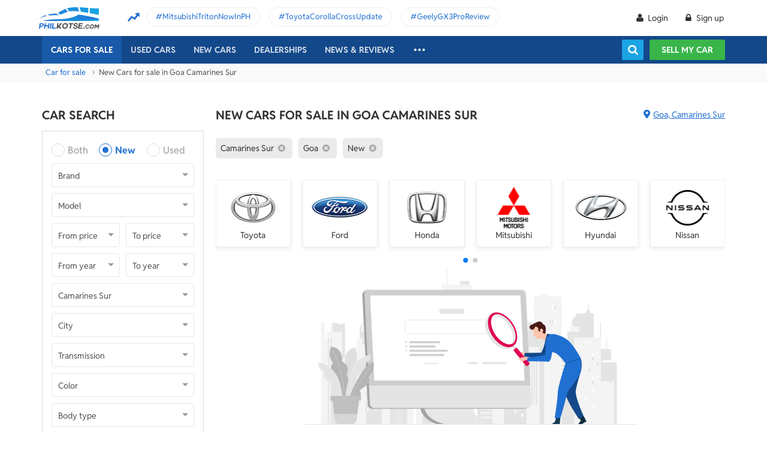

--- FILE ---
content_type: text/html; charset=utf-8
request_url: https://philkotse.com/new-cars-for-sale-in-goa-camarines-sur
body_size: 161721
content:
<!DOCTYPE html>
<html lang="en" prefix="og: https://ogp.me/ns#">
<head>
    <meta charset="utf-8" />
    <meta name="viewport" content="width=device-width, initial-scale=1.0">
    <meta http-equiv="Access-Control-Allow-Origin" content="https://www.facebook.com">

    <link href="/favicon.ico?v=2" rel="shortcut icon" type="image/x-icon">
    <link rel="apple-touch-icon" sizes="180x180" href="/apple-touch-icon.png">
    <link rel="icon" type="image/png" sizes="32x32" href="/favicon-32x32.png">
    <link rel="icon" type="image/png" sizes="16x16" href="/favicon-16x16.png">
    <link rel="manifest" href="/site.webmanifest">
    <link rel="mask-icon" href="/safari-pinned-tab.svg" color="#5bbad5">
    <meta name="msapplication-TileColor" content="#da532c">
    <meta name="theme-color" content="#ffffff">

        <title>New Cars for sale in Goa Camarines Sur</title>

    <!-- No Index -->
        <meta name="robots" content="index,follow" />

    <!-- Meta Description -->
    <meta name="description" content="Find great deals on New cars best prices in Goa Camarines Sur by reliable sellers with verified identity and correct information" />

    <meta name="geo.region" content="PH" />
    <meta name="geo.position" content="14.590927;120.990285" />
    <meta name="ICBM" content="14.590927, 120.990285" />
    <meta id="hddFbAppId" property="fb:app_id" content="370242783390234" />
    <meta property="fb:pages" content="399920817012361" />

    <!-- Meta Facebook -->
<meta property="og:site_name" content="philkotse.com" /><meta property="og:title" content="New Cars for sale in Goa Camarines Sur" /><meta property="og:type" content="article" /><meta property="og:description" content=" " /><meta property="og:url" content="https://philkotse.com/new-cars-for-sale-in-goa-camarines-sur" /><meta property="og:image" content="https://philkotse.com/ContentV2/Web/img/article_thumbnail.jpg" /><meta property="og:image:type" content="image/jpg" /><meta property="og:image:width" content="1200" /><meta property="og:image:height" content="627" />    
<meta name="author" content="Philkotse.com" />    <!-- Meta Alternate -->
<link rel="alternate" href="https://philkotse.com/new-cars-for-sale-in-goa-camarines-sur" media="only screen and (max-width: 640px)" /><link rel="alternate" href="https://philkotse.com/new-cars-for-sale-in-goa-camarines-sur" media="handheld" /><link rel="alternate" hreflang="en-ph" href="https://philkotse.com/new-cars-for-sale-in-goa-camarines-sur"/>    <!-- Meta image preload -->
    <!-- Meta Pagination -->
    

    <!-- Canonical -->
<link rel="canonical" href="https://philkotse.com/new-cars-for-sale-in-goa-camarines-sur" />
    <!--Render Css-->
    <link href="/css/styleJqueryUI?v=SIEosHGlRKgxZqqtDZImuis7fy27XABcvPqtwivwr4Q1" rel="preload stylesheet" as="style" onload="this.onload=null;this.rel='stylesheet'"/><noscript><link href="/css/styleJqueryUI?v=SIEosHGlRKgxZqqtDZImuis7fy27XABcvPqtwivwr4Q1" rel="stylesheet"/></noscript>

    <link href="/css/styletheme?v=qBuV6bbfqHLOOCV68-rPqhXK2pmapv6Kmg9eWMAP_y01" rel="preload stylesheet" as="style" onload="this.onload=null;this.rel='stylesheet'"/><noscript><link href="/css/styletheme?v=qBuV6bbfqHLOOCV68-rPqhXK2pmapv6Kmg9eWMAP_y01" rel="stylesheet"/></noscript>

    <link href="/css/styleDOWIcon?v=EOdjTasOEPtJU4_5RsfglOFb7FKjOyfCvf6IH3F53XM1" rel="preload stylesheet" as="style" onload="this.onload=null;this.rel='stylesheet'"/><noscript><link href="/css/styleDOWIcon?v=EOdjTasOEPtJU4_5RsfglOFb7FKjOyfCvf6IH3F53XM1" rel="stylesheet"/></noscript>

    <link href="/css/styleIconChatWeb?v=Z7LqLUPm9mvZjUya75kbigI9T9z1l-KXB-pLiM6OgCs1" rel="preload stylesheet" as="style" onload="this.onload=null;this.rel='stylesheet'"/><noscript><link href="/css/styleIconChatWeb?v=Z7LqLUPm9mvZjUya75kbigI9T9z1l-KXB-pLiM6OgCs1" rel="stylesheet"/></noscript>


    
    <link href="/ScriptsV2/Library/Swiper-6.8.4/swiper-bundle.min.css" rel="preload stylesheet" as="style" onload="this.onload=null;this.rel='stylesheet'"/><noscript><link href="/ScriptsV2/Library/Swiper-6.8.4/swiper-bundle.min.css" rel="stylesheet"/></noscript>

    <link href="/css/stylechosen?v=jDyH3TFymGLXpHMSNlV5b6AtGCaph3tjm3xXequ8Ogc1" rel="preload stylesheet" as="style" onload="this.onload=null;this.rel='stylesheet'"/><noscript><link href="/css/stylechosen?v=jDyH3TFymGLXpHMSNlV5b6AtGCaph3tjm3xXequ8Ogc1" rel="stylesheet"/></noscript>

    <link href="/css/styleListAutoWeb?v=OuPgfywSB79PmGH9a1mFzBiwIPLe43G9Sk18vcPsoHw1" rel="preload stylesheet" as="style" onload="this.onload=null;this.rel='stylesheet'"/><noscript><link href="/css/styleListAutoWeb?v=OuPgfywSB79PmGH9a1mFzBiwIPLe43G9Sk18vcPsoHw1" rel="stylesheet"/></noscript>

    <link href="/css/StyleBanner?v=5I1BFQFpPq8_9FsEC8AeO-ForKVhDtUC1YKIBtCtf-Q1" rel="preload stylesheet" as="style" onload="this.onload=null;this.rel='stylesheet'"/><noscript><link href="/css/StyleBanner?v=5I1BFQFpPq8_9FsEC8AeO-ForKVhDtUC1YKIBtCtf-Q1" rel="stylesheet"/></noscript>

    <link href="/css/styleBoxNeedAdviceWeb?v=zuhKQQb6gBUJf54wwW2GGY565Jhv8nmXrSqqZQQ6tAo1" rel="preload stylesheet" as="style" onload="this.onload=null;this.rel='stylesheet'"/><noscript><link href="/css/styleBoxNeedAdviceWeb?v=zuhKQQb6gBUJf54wwW2GGY565Jhv8nmXrSqqZQQ6tAo1" rel="stylesheet"/></noscript>

    <link href="/css/styleDealerPromosPopupWeb?v=ZgCBHDAMemd4MdpUgf0_FRdRGUnhsVgz5VGMV71nSzU1" rel="preload stylesheet" as="style" onload="this.onload=null;this.rel='stylesheet'"/><noscript><link href="/css/styleDealerPromosPopupWeb?v=ZgCBHDAMemd4MdpUgf0_FRdRGUnhsVgz5VGMV71nSzU1" rel="stylesheet"/></noscript>

    <link href="/css/styleDealerShipFeedbackPopupWeb?v=txry5Wv2V5O8YxBKhy-Saj-urtSRfw_KYnYZNUaL-C01" rel="preload stylesheet" as="style" onload="this.onload=null;this.rel='stylesheet'"/><noscript><link href="/css/styleDealerShipFeedbackPopupWeb?v=txry5Wv2V5O8YxBKhy-Saj-urtSRfw_KYnYZNUaL-C01" rel="stylesheet"/></noscript>

    <link href="/css/styleLeadFormWeb?v=2lRDoRBr39ZHRtkq-QEw9mx0st0K3jqQSA9oUOtVb6I1" rel="preload stylesheet" as="style" onload="this.onload=null;this.rel='stylesheet'"/><noscript><link href="/css/styleLeadFormWeb?v=2lRDoRBr39ZHRtkq-QEw9mx0st0K3jqQSA9oUOtVb6I1" rel="stylesheet"/></noscript>


    <!--End Render Css-->
    <!-- Schema -->
    
        <script type="application/ld+json">
        {
          "@context": "http://schema.org/", 
          "@type": "BreadcrumbList", 
          "itemListElement": [
            { 
              "@type": "ListItem", 
              "position": "1", 
              "name": "Car for sale",
              "item": "https://philkotse.com/cars-for-sale"
            }
            ,
                        { 
                            "@type": "ListItem", 
                            "position": "2", 
                            "name": "New Cars for sale in Goa Camarines Sur",
                            "item": "https://philkotse.com/new-cars-for-sale-in-goa-camarines-sur"
                        }
                        
          ]
        }
        </script>
        
    <!-- End Schema -->
    <!-- MePuzz -->
    <!-- MePuzz start -->
<!--<script>
    (function (i, s, o, g, r, a, m) {
        i['MePuzzAnalyticsObject'] = r; i[r] = i[r] || function () {
            (i[r].q = i[r].q || []).push(arguments);
        }, i[r].l = 1 * new Date(); a = s.createElement(o),
            m = s.getElementsByTagName(o)[0]; a.async = 1; a.src = g;
        m.parentNode.insertBefore(a, m);
    })(window, document, 'script', 'https://mepuzz.com/sdk/v2/MePuzzSDK4Phil.js', 'mePuzz');
    mePuzz('setAppId', 'OVpeBKv46j');
    mePuzz('track', 'pageview');
</script>-->
<!-- MePuzz end -->

    <script defer src="/ScriptsV2/Library/firebasejs/7.14.4/firebase-app.js" ></script>
 
    <script defer src="/ScriptsV2/Library/firebasejs/7.14.4/firebase-messaging.js" ></script>
 

    <!-- Google Tag Manager Head-->
    
<link rel="preconnect" href="https://www.google-analytics.com">
<link rel="preconnect" href="https://www.googletagmanager.com">

<link rel="preconnect" href="https://apis.google.com">




<link rel="preconnect" href="https://onesignal.com">
<link rel="preconnect" href="https://cdn.onesignal.com">
<link rel="preconnect" href="https://log.philkotse.com">

    <!-- Content GTM -->
    <!-- End Content GTM -->
    <!-- Google Tag Manager -->
    <script>
        (function (w, d, s, l, i) {
            w[l] = w[l] || []; w[l].push({
                'gtm.start':
                    new Date().getTime(), event: 'gtm.js'
            }); var f = d.getElementsByTagName(s)[0],
                j = d.createElement(s), dl = l != 'dataLayer' ? '&l=' + l : ''; j.async = true; j.src =
                    'https://www.googletagmanager.com/gtm.js?id=' + i + dl; f.parentNode.insertBefore(j, f);
        })(window, document, 'script', 'dataLayer', 'GTM-NJGVVXD');</script>
    <!-- End Google Tag Manager -->


    <!-- Firebase -->
    
<script>
    // Your web app's Firebase configuration
    var firebaseConfig = {
        apiKey: "AIzaSyCh5hCqtzzvIbkzN-ah8dJI_1LUAb-QXaI",
        authDomain: "philkotse.firebaseapp.com",
        databaseURL: "https://philkotse.firebaseio.com",
        projectId: "philkotse",
        storageBucket: "philkotse.appspot.com",
        messagingSenderId: "27998486496",
        appId: "1:27998486496:web:87d17ddb7acd80753b7585",
        measurementId: "G-W4JW1W9PX6"
    };
</script>

    <!-- Google Adsense -->
    
    <!-- End Google Adsense -->

</head>
<body>
    <!-- Google Tag Manager Body-->
    
    <!-- Google Tag Manager (noscript) -->
    <noscript>
        <iframe src="https://www.googletagmanager.com/ns.html?id=GTM-NJGVVXD"
                height="0" width="0" style="display:none;visibility:hidden"></iframe>
    </noscript>
    <!-- End Google Tag Manager (noscript) -->


    <div id="wr_wrapper">
        

<!--header and menu top-->
<div class="header-fix fix-theme-old" style="height: 106px;">
    <div class="header" id="header">
        <!--headtop-->
        <div class="header-top">
            <div class="container">
                <a href="/" class="logo">
                    <img width="102"
                         height="36"
                         data-src="/ContentV2/Web/img/logo-philkotse.png"
                         alt="Buy and Sell cars philippines"
                         title="Philkotse - Buy and Sell Cars"
                         class="lozad" />
                </a>
                    <div class="box-spotlight-new">
        <div class="item-spotlight-new">
            <span class="title" title="Spotlight"> Spotlight: </span>
                <a title="MitsubishiTritonNowInPH" href="https://philkotse.com/new-releases/mitsubishi-triton-launch-philippines-15529">MitsubishiTritonNowInPH </a>
                <a title="ToyotaCorollaCrossUpdate" href="https://philkotse.com/new-releases/2024-toyota-corolla-cross-refresh-debut-asean-15571">ToyotaCorollaCrossUpdate </a>
                <a title="GeelyGX3ProReview" href="https://philkotse.com/car-review/geely-gx3-pro-philippines-rv451">GeelyGX3ProReview </a>
        </div>
    </div>

            </div>
        </div>
        <!--navi top-->
        <div class="navi">
            <div class="container">
                

<ul class="menu-top">
    <!-- Logo (display when scroll down & header neo) -->
    <li>
        <a href="/" class="logo-white">
            <img width="102"
                 height="36"
                 data-src="/ContentV2/Web/img/logo-philkotse-white.png"
                 alt="Buy and Sell cars philippines"
                 title="Philkotse - Buy and Sell Cars"
                 class="lozad" />
        </a>
    </li>

    <!-- Cars For Sale -->
    <li class="car-for-sale">
        <a id="nav_car" href="/cars-for-sale" class="active">Cars For Sale</a>
            <div class="sub-menu-car-for-sale" id="menu_brand">
        <div class="container">
            <ul class="list-brand brandall-car">
                    <li class="i-toyota">
                        <a href="/toyota-for-sale" title="Toyota for sale">
                            <span class="name"></span>
                            <span class="text-ellipsis"> Toyota</span>
                        </a>
                    </li>
                    <li class="i-ford">
                        <a href="/ford-for-sale" title="Ford for sale">
                            <span class="name"></span>
                            <span class="text-ellipsis"> Ford</span>
                        </a>
                    </li>
                    <li class="i-mitsubishi">
                        <a href="/mitsubishi-for-sale" title="Mitsubishi for sale">
                            <span class="name"></span>
                            <span class="text-ellipsis"> Mitsubishi</span>
                        </a>
                    </li>
                    <li class="i-honda">
                        <a href="/honda-for-sale" title="Honda for sale">
                            <span class="name"></span>
                            <span class="text-ellipsis"> Honda</span>
                        </a>
                    </li>
                    <li class="i-hyundai">
                        <a href="/hyundai-for-sale" title="Hyundai for sale">
                            <span class="name"></span>
                            <span class="text-ellipsis"> Hyundai</span>
                        </a>
                    </li>
                    <li class="i-nissan">
                        <a href="/nissan-for-sale" title="Nissan for sale">
                            <span class="name"></span>
                            <span class="text-ellipsis"> Nissan</span>
                        </a>
                    </li>
                    <li class="i-chevrolet">
                        <a href="/chevrolet-for-sale" title="Chevrolet for sale">
                            <span class="name"></span>
                            <span class="text-ellipsis"> Chevrolet</span>
                        </a>
                    </li>
                    <li class="i-subaru">
                        <a href="/subaru-for-sale" title="Subaru for sale">
                            <span class="name"></span>
                            <span class="text-ellipsis"> Subaru</span>
                        </a>
                    </li>
                    <li class="i-suzuki">
                        <a href="/suzuki-for-sale" title="Suzuki for sale">
                            <span class="name"></span>
                            <span class="text-ellipsis"> Suzuki</span>
                        </a>
                    </li>
                    <li class="i-kia">
                        <a href="/kia-for-sale" title="Kia for sale">
                            <span class="name"></span>
                            <span class="text-ellipsis"> Kia</span>
                        </a>
                    </li>
                    <li class="i-isuzu">
                        <a href="/isuzu-for-sale" title="Isuzu for sale">
                            <span class="name"></span>
                            <span class="text-ellipsis"> Isuzu</span>
                        </a>
                    </li>
                    <li class="i-mazda">
                        <a href="/mazda-for-sale" title="Mazda for sale">
                            <span class="name"></span>
                            <span class="text-ellipsis"> Mazda</span>
                        </a>
                    </li>
            </ul>
            <a href="/cars-for-sale" class="more">View All Car For Sale <i class="icon-angle-circled-right"></i></a>
        </div>
    </div>

    </li>

    <!-- Used Cars -->
    <li >
        <a href="/used-cars-for-sale" class="">Used cars</a>

        <ul class="sub-menu-new">
            
            <li>
                <a class="cursor-default " href="javascript:void(0)">By Body Type</a>
                    <div class="sub-menu-new-level-2">
                        <ul class="list">
                            <li>
                                <a class="" href="/used-cars-suv-for-sale" title="Used suv for sale philippines">SUV</a>
                                <a class="" href="/used-cars-sedan-for-sale" title="Second hand sedan for sale">Sedan</a>
                                <a class="" href="/used-cars-hatchback-for-sale" title="Used hatchback cars for sale">Hatchback</a>
                                <a class="" href="/used-cars-van-for-sale" title="2nd hand van for sale">Van</a>
                                <a class="" href="/used-cars-minivan-for-sale" title="Second hand mini van for sale">Minivan</a>
                                <a class="" href="/used-cars-truck-for-sale" title="Second hand pickup for sale">Truck</a>
                                <a class="" href="/used-cars-mpv-for-sale" title="Second hand mpv for sale">MPV</a>
                            </li>
                        </ul>
                    </div>

            </li>
            <li>
                <a class="cursor-default " href="javascript:void(0)">By Price Range</a>
                    <div class="sub-menu-new-level-2">
                        <ul class="list">
                            <li>
                                <a class="" href="/used-cars-for-sale/mlt1000000" title="Cars for sale below ₱1.000.000">Under ₱1.000.000</a>
                                <a class="" href="/used-cars-for-sale/mlt500000" title="Cars for sale car under 500k">Under ₱500.000</a>
                                <a class="" href="/used-cars-for-sale/mlt300000" title="Used cars for sale philippines below 300k">Under ₱300.000</a>
                                <a class="" href="/used-cars-for-sale/mlt250000" title="Used cars for sale philippines below 250k">Under ₱250.000</a>
                                <a class="" href="/used-cars-for-sale/mlt200000" title="Used cars for sale philippines below 200k">Under ₱200.000</a>
                                <a class="" href="/used-cars-for-sale/mlt150000" title="2nd hand cars worth 150k">Under ₱150.000</a>
                                <a class="" href="/used-cars-for-sale/mlt100000" title="Used cars for sale philippines below 100k">Under ₱100.000</a>
                            </li>
                        </ul>
                    </div>

            </li>
            <li>
                <a class="cursor-default " href="javascript:void(0)">By Location</a>
                    <div class="sub-menu-new-level-2">
                        <ul class="list">
                            <li>
                                <a class="" href="/used-cars-for-sale-in-cagayan" title="Used car for sale in Cagayan">Cagayan</a>
                                <a class="" href="/used-cars-for-sale-in-pampanga" title="Used car for sale in Pampanga">Pampanga</a>
                                <a class="" href="/used-cars-for-sale-in-cebu" title="Used car for sale in Cebu">Cebu</a>
                                <a class="" href="/used-cars-for-sale-in-iloilo" title="Used car for sale in Iloilo">Iloilo</a>
                                <a class="" href="/used-cars-for-sale-in-metro-manila" title="Used car for sale in Metro Manila">Metro Manila</a>
                                <a class="" href="/used-cars-for-sale-in-baguio-benguet" title="Used car for sale in Baguio Benguet">Baguio Benguet</a>
                                <a class="" href="/used-cars-for-sale-in-pangasinan" title="Used car for sale in Pangasinan">Pangasinan</a>
                            </li>
                        </ul>
                    </div>

            </li>
            
            
        </ul>
    </li>

    <!-- Repossessed Cars -->
    

    <!-- Car Guide -->
        <li class="menu-new-car-new">
            <a href="/car-prices-philippines" class="">New cars</a>

            <ul class="sub-menu-new">
                <!-- Car Price -->
                <li>
                    <a href="/car-prices-philippines" class="">Car price</a>
                    <div class="sub-menu-new-level-2">
                        <ul class="list">
                                    <li>
                                        <a class="" href="/toyota-philippines-price-list">Toyota</a>
                                    </li>
                                    <li>
                                        <a class="" href="/mitsubishi-philippines-price-list">Mitsubishi</a>
                                    </li>
                                    <li>
                                        <a class="" href="/honda-philippines-price-list">Honda</a>
                                    </li>
                                    <li>
                                        <a class="" href="/hyundai-philippines-price-list">Hyundai</a>
                                    </li>
                                    <li>
                                        <a class="" href="/isuzu-philippines-price-list">Isuzu</a>
                                    </li>
                                    <li>
                                        <a class="" href="/mg-philippines-price-list">MG</a>
                                    </li>
                                    <li>
                                        <a class="" href="/chery-philippines-price-list">Chery</a>
                                    </li>
                                    <li>
                                        <a class="" href="/kia-philippines-price-list">Kia</a>
                                    </li>
                                    <li>
                                        <a class="" href="/ford-philippines-price-list">Ford</a>
                                    </li>
                                    <li>
                                        <a class="" href="/nissan-philippines-price-list">Nissan</a>
                                    </li>
                                    <li>
                                        <a class="" href="/mazda-philippines-price-list">Mazda</a>
                                    </li>
                                    <li>
                                        <a class="" href="/suzuki-philippines-price-list">Suzuki</a>
                                    </li>
                                    <li>
                                        <a class="" href="/bmw-philippines-price-list">BMW</a>
                                    </li>
                                    <li>
                                        <a class="" href="/mercedes-benz-philippines-price-list">Mercedes-Benz</a>
                                    </li>
                                    <li>
                                        <a class="" href="/jeep-philippines-price-list">Jeep</a>
                                    </li>
                            <li class="i-more-new">
                                <a href="/car-prices-philippines">
                                    All Brands »
                                </a>
                            </li>
                        </ul>
                    </div>
                </li>
                <!-- Car Promo -->
                <li>
                    <a href="/all-promotions-in-the-philippines" class="">Car promos</a>
                </li>
            </ul>

        </li>
    <li>
        <a href="/auto-dealerships-in-the-philippines" class="">Dealerships</a>
    </li>
    

    <!-- News & Reviews -->
    <li>
        <a href="javascript:void(0);" class="cursor-default">News & reviews</a>
        <ul class="sub-menu-new">
            <!-- Car Reviews -->
                <li>
                    <a href="/car-review" class="">Car Reviews</a>
                            <div class="sub-menu-new-level-2">
                                <ul class="list">
                                        <li>
                                            <a class="" href="/car-review-toyota">Toyota</a>
                                        </li>
                                        <li>
                                            <a class="" href="/car-review-honda">Honda</a>
                                        </li>
                                        <li>
                                            <a class="" href="/car-review-mitsubishi">Mitsubishi</a>
                                        </li>
                                        <li>
                                            <a class="" href="/car-review-ford">Ford</a>
                                        </li>
                                        <li>
                                            <a class="" href="/car-review-hyundai">Hyundai</a>
                                        </li>
                                        <li>
                                            <a class="" href="/car-review-isuzu">Isuzu</a>
                                        </li>
                                        <li>
                                            <a class="" href="/car-review-suzuki">Suzuki</a>
                                        </li>
                                        <li>
                                            <a class="" href="/car-review-nissan">Nissan</a>
                                        </li>
                                        <li>
                                            <a class="" href="/car-review-kia">Kia</a>
                                        </li>
                                        <li>
                                            <a class="" href="/car-review-mazda">Mazda</a>
                                        </li>
                                    <li><a href="/car-review">All Brands</a></li>
                                </ul>
                            </div>

                </li>
            <!-- Car Comparison -->
            <li>
                <a href="/car-comparison" class="">Car Comparisons</a>
            </li>
            <!-- Car News -->
            <li>
                <a href="/news" class="">Car News</a>
                <div class="sub-menu-new-level-2">
                    <ul class="list">
                                <li>
                                    <a class="" href="/news/market-news">Market News</a>
                                </li>
                                <li>
                                    <a class="" href="/news/new-releases">New Releases</a>
                                </li>
                                <li>
                                    <a class="" href="/news/car-events">Car Events</a>
                                </li>
                    </ul>
                </div>
            </li>
            <!-- Tips & Advice -->
            <li>
                <a href="/tips-advice" class="">Tips & Advice</a>
                <div class="sub-menu-new-level-2">
                    <ul class="list">
                        <li><a href="/tips-advice/list-ticles" class="">List-ticles</a></li>
                                <li>
                                    <a class="" href="/tips-advice/car-buying-and-selling">Car Buying &amp; Selling</a>
                                </li>
                                <li>
                                    <a class="" href="/tips-advice/car-maintenance">Car Maintenance</a>
                                </li>
                                <li>
                                    <a class="" href="/tips-advice/safe-driving">Safe Driving</a>
                                </li>
                    </ul>
                </div>
            </li>
            <!-- Car Videos -->
            <li><a href="/video" class="">Car Videos</a></li>
            <!-- E-Magazine -->
            <li><a href="/magazine" class="">E-Magazine</a></li>
            <li></li>
        </ul>
    </li>
    <!-- car insurance -->
    

    <!-- Dealerships & Promos -->
    

    <!-- ... -->
    <li class="more-menu">
        <ul class="sub-menu-new">
            
            <li>
                <a href="/become-a-partner" rel="nofollow">Become Our Partner</a>
            </li>
            <li>
                <a href="/loan-calculator" class="">Loan Calculator</a>
            </li>
            <li>
                <a href="/car-insurance" class="">Car Insurance</a>
            </li>
            
            

            <!-- Used Cars (display when scroll down & header neo) -->
            
        </ul>
    </li>

    <!-- Icon Search -->
    <li class="search-fix">
        <span class="icon-show-search"></span>
    </li>
</ul>




                <div class="right-menu">
                    <div class="box-acc" id="box-user"></div>
                    <!--Search suggestion-->
                    <div class="box-search-h">
                        <span class="btn-search" id="show-tab-search-text"></span>
                        <div class="box-search-head">
                            <input class="input-text input-search-suggestion ui-autocomplete-input" id="txtKeywordSearchHome" placeholder="search by keywords" type="text" />
                            <div class="btn-search-text" id="searchAutoText"></div>
                        </div>
                    </div>
                    <!--End -->
                    <a href="/sell-car" class="btn-sell-mycar ss-slab">
                        Sell my car
                        <span class="tootip">
                            Tip: Creating a listing on
                            <strong>Philkotse.com</strong> will help your
                            car reach nearly <strong>
                                300 potential
                                buyers within the first week!
                            </strong>
                        </span>
                    </a>
                </div>
            </div>
        </div>
    </div>
</div>
<div class="" id="position_menu"></div>
<!--end header and menu top-->

        <div id="fix_height">
            


<input type="hidden" id="hddSearchInfo" name="hddSearchInfo" value="{&quot;BrandId&quot;:0,&quot;ModelId&quot;:0,&quot;VersionId&quot;:0,&quot;Version&quot;:&quot;&quot;,&quot;PriceId&quot;:0.0,&quot;MinPrice&quot;:null,&quot;MaxPrice&quot;:null,&quot;MinYear&quot;:null,&quot;MaxYear&quot;:null,&quot;SecondHandId&quot;:2,&quot;SecondHandCode&quot;:&quot;new&quot;,&quot;CityId&quot;:358,&quot;NumOfKmMin&quot;:null,&quot;NumOfKmMax&quot;:null,&quot;TransmissionId&quot;:0,&quot;TransmissionCode&quot;:null,&quot;ColorId&quot;:0,&quot;ColorCode&quot;:null,&quot;TypeId&quot;:0,&quot;TypeCode&quot;:null,&quot;YearId&quot;:0}" />
<input type="hidden" id="hddBannerPage" value="2" />
<input type="hidden" id="hddBannerPosition_ListingSpotlight1" value="30" />
<input type="hidden" id="hddIsValidToDisplay_ListingSpotlight1" value="False" />
<input type="hidden" id="hddArrangeId" value="0" />
<input type="hidden" id="hddPageIndex" value="1" />
<input type="hidden" id="hddMaxPageIndex" value="0" />
<input type="hidden" id="hddAbsoluteUrl" value="/new-cars-for-sale-in-goa-camarines-sur" />
<input type="hidden" id="hddAbsoluteUrlForInfiniteScroll" value="infinite-scroll/new-cars-for-sale-in-goa-camarines-sur" />

<!-- breadcrumb -->
<div class="breadcrumb"><div class="container" > <a href="/cars-for-sale" title="Car for sale" class="alink">Car for sale</a><span>New Cars for sale in Goa Camarines Sur</div></div>
<!-- end breadcrumb -->

<div id="wrapper">
    <div class="container">
        <!-- Listing_Top_1 (Banner CMS) -->
        

        <div class="content mt-40">
            <!--Box Left-->
            <div class="a-column left-list">
                <!-- Box Search -->
                <h2 class="heading">Car Search</h2>
<div class="box-search-advance">
    <ul id="boxSearchLeft" class="form-search-a chosen-popup">
        <li>
            <div class="radio">
                <input id="condition-both" name="rdConditionSearchAutoListing" type="radio"  value="0" />
                <label for="condition-both" class="radio-label">Both</label>
            </div>
            <div class="radio">
                <input id="condition-new" name="rdConditionSearchAutoListing" type="radio" checked value="2" />
                <label for="condition-new" class="radio-label">New</label>
            </div>
            <div class="radio">
                <input id="condition-used" name="rdConditionSearchAutoListing" type="radio"  value="3" />
                <label for="condition-used" class="radio-label">Used</label>
            </div>
        </li>
        <li>
            <div class="custom-select-a">
                <select id="comboboxBrandSearchAutoListing" class="select-box chosen-select" onchange="ComboboxCommons.GenerateModel(this.value, 'comboboxModelSearchAutoListing');">
                    <option value="0">Brand</option>
                        <option data-alias="abarth"  value="118">Abarth</option>
                        <option data-alias="acura"  value="1">Acura</option>
                        <option data-alias="alfa-romeo"  value="2">Alfa Romeo</option>
                        <option data-alias="asia-motors"  value="74">Asia Motors</option>
                        <option data-alias="aston-martin"  value="3">Aston Martin</option>
                        <option data-alias="audi"  value="4">Audi</option>
                        <option data-alias="baic"  value="49">BAIC</option>
                        <option data-alias="bmw"  value="6">BMW</option>
                        <option data-alias="byd"  value="50">BYD</option>
                        <option data-alias="bajaj"  value="124">Bajaj</option>
                        <option data-alias="bentley"  value="5">Bentley</option>
                        <option data-alias="cadillac"  value="7">Cadillac</option>
                        <option data-alias="chana"  value="51">Chana</option>
                        <option data-alias="changan"  value="121">Changan</option>
                        <option data-alias="chery"  value="8">Chery</option>
                        <option data-alias="chevrolet"  value="9">Chevrolet</option>
                        <option data-alias="chrysler"  value="10">Chrysler</option>
                        <option data-alias="citroen"  value="81">Citroen</option>
                        <option data-alias="daewoo"  value="11">Daewoo</option>
                        <option data-alias="daihatsu"  value="12">Daihatsu</option>
                        <option data-alias="dodge"  value="13">Dodge</option>
                        <option data-alias="dong-feng"  value="52">Dong Feng</option>
                        <option data-alias="faw"  value="53">FAW</option>
                        <option data-alias="ferrari"  value="14">Ferrari</option>
                        <option data-alias="fiat"  value="15">Fiat</option>
                        <option data-alias="ford"  value="16">Ford</option>
                        <option data-alias="foton"  value="17">Foton</option>
                        <option data-alias="freightliner"  value="204">Freightliner</option>
                        <option data-alias="fruehauf"  value="202">Fruehauf</option>
                        <option data-alias="fuel-tanker-trailer"  value="203">Fuel Tanker Trailer</option>
                        <option data-alias="fuso"  value="122">Fuso</option>
                        <option data-alias="gac"  value="114">GAC</option>
                        <option data-alias="gaz"  value="113">Gaz</option>
                        <option data-alias="geely"  value="54">Geely</option>
                        <option data-alias="gmc"  value="18">Gmc</option>
                        <option data-alias="golden-dragon"  value="55">Golden Dragon</option>
                        <option data-alias="great-wall-motor"  value="56">Great Wall Motor</option>
                        <option data-alias="haima"  value="57">Haima</option>
                        <option data-alias="hino"  value="123">Hino</option>
                        <option data-alias="honda"  value="19">Honda</option>
                        <option data-alias="hummer"  value="20">Hummer</option>
                        <option data-alias="hyundai"  value="21">Hyundai</option>
                        <option data-alias="infiniti"  value="88">Infiniti</option>
                        <option data-alias="international"  value="205">International</option>
                        <option data-alias="isuzu"  value="22">Isuzu</option>
                        <option data-alias="jac"  value="59">JAC</option>
                        <option data-alias="jmc"  value="61">JMC</option>
                        <option data-alias="jaguar"  value="23">Jaguar</option>
                        <option data-alias="jeep"  value="24">Jeep</option>
                        <option data-alias="jetour"  value="212">Jetour</option>
                        <option data-alias="jinbei"  value="60">Jinbei</option>
                        <option data-alias="joylong"  value="62">Joylong</option>
                        <option data-alias="kaicene"  value="119">Kaicene</option>
                        <option data-alias="kawasaki"  value="206">Kawasaki</option>
                        <option data-alias="kia"  value="25">Kia</option>
                        <option data-alias="king-long"  value="63">King Long</option>
                        <option data-alias="komatsu"  value="207">Komatsu</option>
                        <option data-alias="lamborghini"  value="64">Lamborghini</option>
                        <option data-alias="land-rover"  value="26">Land Rover</option>
                        <option data-alias="lexus"  value="27">Lexus</option>
                        <option data-alias="lifan"  value="65">Lifan</option>
                        <option data-alias="lincoln"  value="28">Lincoln</option>
                        <option data-alias="lotus"  value="66">Lotus</option>
                        <option data-alias="lynk-co"  value="215">Lynk &amp; Co</option>
                        <option data-alias="mg"  value="33">MG</option>
                        <option data-alias="mahindra"  value="29">Mahindra</option>
                        <option data-alias="maserati"  value="67">Maserati</option>
                        <option data-alias="maxus"  value="116">Maxus</option>
                        <option data-alias="mazda"  value="30">Mazda</option>
                        <option data-alias="mclaren"  value="92">McLaren</option>
                        <option data-alias="mercedes-benz"  value="31">Mercedes-Benz</option>
                        <option data-alias="mercury"  value="32">Mercury</option>
                        <option data-alias="mini"  value="34">Mini</option>
                        <option data-alias="mitsubishi"  value="35">Mitsubishi</option>
                        <option data-alias="morgan"  value="68">Morgan</option>
                        <option data-alias="nissan"  value="36">Nissan</option>
                        <option data-alias="omoda"  value="213">Omoda</option>
                        <option data-alias="opel"  value="37">Opel</option>
                        <option data-alias="peugeot"  value="38">Peugeot</option>
                        <option data-alias="porsche"  value="39">Porsche</option>
                        <option data-alias="proton"  value="40">Proton</option>
                        <option data-alias="ram"  value="112">Ram</option>
                        <option data-alias="renault"  value="111">Renault</option>
                        <option data-alias="rolls-royce"  value="71">Rolls-Royce</option>
                        <option data-alias="saab"  value="110">Saab</option>
                        <option data-alias="scion"  value="41">Scion</option>
                        <option data-alias="shacman"  value="120">Shacman</option>
                        <option data-alias="sinotruk"  value="201">Sinotruk</option>
                        <option data-alias="smart"  value="72">Smart</option>
                        <option data-alias="ssangyong"  value="42">SsangYong</option>
                        <option data-alias="stewart-stevenson"  value="210">Stewart &amp; Stevenson</option>
                        <option data-alias="subaru"  value="43">Subaru</option>
                        <option data-alias="suzuki"  value="44">Suzuki</option>
                        <option data-alias="tcm"  value="208">TCM</option>
                        <option data-alias="tadano"  value="115">Tadano</option>
                        <option data-alias="tata"  value="45">Tata</option>
                        <option data-alias="tesla"  value="117">Tesla</option>
                        <option data-alias="toyota"  value="46">Toyota</option>
                        <option data-alias="vinfast"  value="216">Vinfast</option>
                        <option data-alias="volkswagen"  value="47">Volkswagen</option>
                        <option data-alias="volvo"  value="48">Volvo</option>
                        <option data-alias="xgma"  value="209">XGMA</option>
                </select>
            </div>
        </li>
        <li>
            <div class="custom-select-a">
                <input type="hidden" id="hddModelId" value="0" />

                <select id="comboboxModelSearchAutoListing" class="select-box chosen-select">
                    <option selected value="0">Model</option>
                </select>
            </div>
        </li>
        
        <li>
            <div class="row">
                <div class="col-6">
                    <div class="custom-select-a">
                        <select id="min_price" class="select-box disable_search">
                            <option value="0">From price</option>
                                <option  value="₱0">  ₱0</option>
                                <option  value="‎₱250,000">  ‎₱250,000</option>
                                <option  value="‎₱500,000">  ‎₱500,000</option>
                                <option  value="‎₱750,000">  ‎₱750,000</option>
                                <option  value="‎₱1,000,000">  ‎₱1,000,000</option>
                                <option  value="‎‎₱2,000,000">  ‎‎₱2,000,000</option>
                                <option  value="‎‎₱3,000,000">  ‎‎₱3,000,000</option>
                                <option  value="‎‎₱5,000,000">  ‎‎₱5,000,000</option>
                                <option  value="‎‎₱8,000,000">  ‎‎₱8,000,000</option>
                        </select>

                    </div>
                </div>
                <div class="col-6">
                    <div class="custom-select-a">
                        <select id="max_price" class="select-box disable_search">
                            <option value="0">To price</option>
                                <option  value="‎₱250,000">  ‎₱250,000</option>
                                <option  value="‎₱500,000">  ‎₱500,000</option>
                                <option  value="‎₱750,000">  ‎₱750,000</option>
                                <option  value="‎₱1,000,000">  ‎₱1,000,000</option>
                                <option  value="‎‎₱2,000,000">  ‎‎₱2,000,000</option>
                                <option  value="‎‎₱3,000,000">  ‎‎₱3,000,000</option>
                                <option  value="‎‎₱5,000,000">  ‎‎₱5,000,000</option>
                                <option  value="‎‎₱8,000,000">  ‎‎₱8,000,000</option>
                                <option  value="‎‎&gt; ₱8,000,000">  ‎‎> ₱8,000,000</option>
                        </select>
                    </div>
                </div>
            </div>
        </li>
        <li>
            <div class="row">
                <div class="col-6">
                    <div class="custom-select-a">
                        <select id="min_year" class="select-box disable_search">
                            <option value="0">From year</option>

                                <option  value="2027">2027</option>
                                <option  value="2026">2026</option>
                                <option  value="2025">2025</option>
                                <option  value="2024">2024</option>
                                <option  value="2023">2023</option>
                                <option  value="2022">2022</option>
                                <option  value="2021">2021</option>
                                <option  value="2020">2020</option>
                                <option  value="2019">2019</option>
                                <option  value="2018">2018</option>
                                <option  value="2017">2017</option>
                                <option  value="2016">2016</option>
                                <option  value="2015">2015</option>
                                <option  value="2014">2014</option>
                                <option  value="2013">2013</option>
                                <option  value="2012">2012</option>
                                <option  value="2011">2011</option>
                                <option  value="2010">2010</option>
                                <option  value="2009">2009</option>
                                <option  value="2008">2008</option>
                                <option  value="2007">2007</option>
                                <option  value="2006">2006</option>
                                <option  value="2005">2005</option>
                                <option  value="2004">2004</option>
                                <option  value="2003">2003</option>
                                <option  value="2002">2002</option>
                                <option  value="2001">2001</option>
                                <option  value="2000">2000</option>
                                <option  value="1999">1999</option>
                                <option  value="1998">1998</option>
                                <option  value="1997">1997</option>
                                <option  value="1996">1996</option>
                                <option  value="1995">1995</option>
                                <option  value="1994">1994</option>
                                <option  value="1993">1993</option>
                                <option  value="1992">1992</option>
                                <option  value="1991">1991</option>
                                <option  value="1990">1990</option>
                        </select>

                    </div>
                </div>
                <div class="col-6">
                    <div class="custom-select-a">
                        <select id="max_year" class="select-box disable_search">
                            <option value="0">To year</option>
                                <option  value="2027">2027</option>
                                <option  value="2026">2026</option>
                                <option  value="2025">2025</option>
                                <option  value="2024">2024</option>
                                <option  value="2023">2023</option>
                                <option  value="2022">2022</option>
                                <option  value="2021">2021</option>
                                <option  value="2020">2020</option>
                                <option  value="2019">2019</option>
                                <option  value="2018">2018</option>
                                <option  value="2017">2017</option>
                                <option  value="2016">2016</option>
                                <option  value="2015">2015</option>
                                <option  value="2014">2014</option>
                                <option  value="2013">2013</option>
                                <option  value="2012">2012</option>
                                <option  value="2011">2011</option>
                                <option  value="2010">2010</option>
                                <option  value="2009">2009</option>
                                <option  value="2008">2008</option>
                                <option  value="2007">2007</option>
                                <option  value="2006">2006</option>
                                <option  value="2005">2005</option>
                                <option  value="2004">2004</option>
                                <option  value="2003">2003</option>
                                <option  value="2002">2002</option>
                                <option  value="2001">2001</option>
                                <option  value="2000">2000</option>
                                <option  value="1999">1999</option>
                                <option  value="1998">1998</option>
                                <option  value="1997">1997</option>
                                <option  value="1996">1996</option>
                                <option  value="1995">1995</option>
                                <option  value="1994">1994</option>
                                <option  value="1993">1993</option>
                                <option  value="1992">1992</option>
                                <option  value="1991">1991</option>
                                <option  value="1990">1990</option>
                        </select>
                    </div>
                </div>
            </div>
        </li>
        <li>
            <div class="custom-select-a">
                <select id="comboboxRegionSearchAutoListing" class="select-box chosen-select" onchange="ComboboxCommons.GenerateCity(this.value, 'comboboxCitySearchAutoListing');">
                    <option value="0">Region</option>
                        <option data-alias="abra"  value="1">Abra</option>
                        <option data-alias="agusan-del-norte"  value="2">Agusan del Norte</option>
                        <option data-alias="agusan-del-sur"  value="3">Agusan del Sur</option>
                        <option data-alias="aklan"  value="4">Aklan</option>
                        <option data-alias="albay"  value="5">Albay</option>
                        <option data-alias="antique"  value="6">Antique</option>
                        <option data-alias="apayao"  value="7">Apayao</option>
                        <option data-alias="r-aurora"  value="8">Aurora</option>
                        <option data-alias="basilan"  value="9">Basilan</option>
                        <option data-alias="bataan"  value="10">Bataan</option>
                        <option data-alias="batanes"  value="11">Batanes</option>
                        <option data-alias="batangas"  value="12">Batangas</option>
                        <option data-alias="benguet"  value="13">Benguet</option>
                        <option data-alias="r-biliran"  value="14">Biliran</option>
                        <option data-alias="bohol"  value="15">Bohol</option>
                        <option data-alias="bukidnon"  value="16">Bukidnon</option>
                        <option data-alias="bulacan"  value="17">Bulacan</option>
                        <option data-alias="cagayan"  value="18">Cagayan</option>
                        <option data-alias="camarines-norte"  value="19">Camarines Norte</option>
                        <option data-alias="camarines-sur" selected value="20">Camarines Sur</option>
                        <option data-alias="camiguin"  value="21">Camiguin</option>
                        <option data-alias="capiz"  value="22">Capiz</option>
                        <option data-alias="catanduanes"  value="23">Catanduanes</option>
                        <option data-alias="cavite"  value="24">Cavite</option>
                        <option data-alias="cebu"  value="25">Cebu</option>
                        <option data-alias="cotabato"  value="27">Cotabato</option>
                        <option data-alias="davao-occidental"  value="30">Davao Occidental</option>
                        <option data-alias="davao-oriental"  value="31">Davao Oriental</option>
                        <option data-alias="davao-de-oro"  value="26">Davao de Oro</option>
                        <option data-alias="davao-del-norte"  value="28">Davao del Norte</option>
                        <option data-alias="davao-del-sur"  value="29">Davao del Sur</option>
                        <option data-alias="dinagat-islands"  value="32">Dinagat Islands</option>
                        <option data-alias="eastern-samar"  value="33">Eastern Samar</option>
                        <option data-alias="guimaras"  value="34">Guimaras</option>
                        <option data-alias="ifugao"  value="35">Ifugao</option>
                        <option data-alias="ilocos-norte"  value="36">Ilocos Norte</option>
                        <option data-alias="ilocos-sur"  value="37">Ilocos Sur</option>
                        <option data-alias="iloilo"  value="38">Iloilo</option>
                        <option data-alias="r-isabela"  value="39">Isabela</option>
                        <option data-alias="kalinga"  value="40">Kalinga</option>
                        <option data-alias="la-union"  value="41">La Union</option>
                        <option data-alias="laguna"  value="42">Laguna</option>
                        <option data-alias="lanao-del-norte"  value="43">Lanao del Norte</option>
                        <option data-alias="lanao-del-sur"  value="44">Lanao del Sur</option>
                        <option data-alias="r-leyte"  value="45">Leyte</option>
                        <option data-alias="maguindanao"  value="46">Maguindanao</option>
                        <option data-alias="marinduque"  value="47">Marinduque</option>
                        <option data-alias="masbate"  value="48">Masbate</option>
                        <option data-alias="metro-manila"  value="81">Metro Manila</option>
                        <option data-alias="misamis-occidental"  value="49">Misamis Occidental</option>
                        <option data-alias="misamis-oriental"  value="50">Misamis Oriental</option>
                        <option data-alias="mountain-province"  value="51">Mountain Province</option>
                        <option data-alias="negros-occidental"  value="52">Negros Occidental</option>
                        <option data-alias="negros-oriental"  value="53">Negros Oriental</option>
                        <option data-alias="northern-samar"  value="54">Northern Samar</option>
                        <option data-alias="nueva-ecija"  value="55">Nueva Ecija</option>
                        <option data-alias="nueva-vizcaya"  value="82">Nueva Vizcaya</option>
                        <option data-alias="occidental-mindoro"  value="56">Occidental Mindoro</option>
                        <option data-alias="oriental-mindoro"  value="57">Oriental Mindoro</option>
                        <option data-alias="palawan"  value="58">Palawan</option>
                        <option data-alias="pampanga"  value="59">Pampanga</option>
                        <option data-alias="pangasinan"  value="60">Pangasinan</option>
                        <option data-alias="r-quezon"  value="61">Quezon</option>
                        <option data-alias="r-quirino"  value="62">Quirino</option>
                        <option data-alias="r-rizal"  value="63">Rizal</option>
                        <option data-alias="r-romblon"  value="64">Romblon</option>
                        <option data-alias="samar"  value="65">Samar</option>
                        <option data-alias="r-sarangani"  value="66">Sarangani</option>
                        <option data-alias="r-siquijor"  value="67">Siquijor</option>
                        <option data-alias="sorsogon"  value="68">Sorsogon</option>
                        <option data-alias="south-cotabato"  value="69">South Cotabato</option>
                        <option data-alias="southern-leyte"  value="70">Southern Leyte</option>
                        <option data-alias="r-sultan-kudarat"  value="71">Sultan Kudarat</option>
                        <option data-alias="sulu"  value="72">Sulu</option>
                        <option data-alias="surigao-del-norte"  value="73">Surigao del Norte</option>
                        <option data-alias="surigao-del-sur"  value="74">Surigao del Sur</option>
                        <option data-alias="tarlac"  value="75">Tarlac</option>
                        <option data-alias="tawi-tawi"  value="76">Tawi-Tawi</option>
                        <option data-alias="zambales"  value="77">Zambales</option>
                        <option data-alias="zamboanga-sibugay"  value="80">Zamboanga Sibugay</option>
                        <option data-alias="zamboanga-del-norte"  value="78">Zamboanga del Norte</option>
                        <option data-alias="zamboanga-del-sur"  value="79">Zamboanga del Sur</option>
                </select>
            </div>
        </li>
        <li>
            <div class="custom-select-a">
                <input type="hidden" id="hddCityId" value="358" />

                <select id="comboboxCitySearchAutoListing" class="select-box chosen-select">
                    <option selected value="0">City</option>
                </select>
            </div>
        </li>
        <li id="mileageBox" style="display: none;">
            <div class="row">
                <div class="col-6">
                    <div class="custom-select-a">
                        
                        <select id="min_km" class="select-box disable_search">
                            <option value="0">From km</option>
                                <option  value="0">0 km</option>
                                <option  value="1000">1,000 km</option>
                                <option  value="5000">5,000 km</option>
                                <option  value="10000">10,000 km</option>
                                <option  value="20000">20,000 km</option>
                                <option  value="30000">30,000 km</option>
                                <option  value="50000">50,000 km</option>
                                <option  value="70000">70,000 km</option>
                                <option  value="100000">100,000 km</option>
                        </select>
                    </div>
                </div>
                <div class="col-6">
                    <div class="custom-select-a">
                        <select id="max_km" class="select-box disable_search">
                            <option value="0">To km</option>
                                <option  value="1000">1,000 km</option>
                                <option  value="5000">5,000 km</option>
                                <option  value="10000">10,000 km</option>
                                <option  value="20000">20,000 km</option>
                                <option  value="30000">30,000 km</option>
                                <option  value="50000">50,000 km</option>
                                <option  value="70000">70,000 km</option>
                                <option  value="100000">100,000 km</option>
                                <option  value="mgt100000">> 100,000 km</option>
                        </select>
                    </div>
                </div>
            </div>
        </li>
        <li>
            <div class="custom-select-a">
                <select id="comboboxTransmissionSearchAutoListing" class="select-box chosen-select">
                    <option value="0">Transmission</option>
                        <option data-alias="automanual-transmission"  value="5">Automanual</option>
                        <option data-alias="automatic-transmission"  value="1">Automatic</option>
                        <option data-alias="cvttransmission"  value="4">CVT</option>
                        <option data-alias="manual-transmission"  value="2">Manual</option>
                        <option data-alias="shiftable-automatic-transmission"  value="3">Shiftable Automatic</option>
                </select>
            </div>
        </li>
        <li>
            <div class="custom-select-a">
                <select id="comboboxColorSearchAutoListing" class="select-box chosen-select">
                    <option value="0">Color</option>
                        <option data-alias="beige"  value="16">Beige</option>
                        <option data-alias="black"  value="4">Black</option>
                        <option data-alias="blue"  value="7">Blue</option>
                        <option data-alias="brightsilver"  value="19">Brightsilver</option>
                        <option data-alias="brown"  value="6">Brown</option>
                        <option data-alias="cream"  value="2">Cream</option>
                        <option data-alias="golden-color"  value="14">Golden</option>
                        <option data-alias="grayblack"  value="20">Grayblack</option>
                        <option data-alias="green"  value="10">Green</option>
                        <option data-alias="grey"  value="12">Grey</option>
                        <option data-alias="orange"  value="9">Orange</option>
                        <option data-alias="pearlwhite"  value="17">Pearlwhite</option>
                        <option data-alias="pink"  value="13">Pink</option>
                        <option data-alias="purple"  value="8">Purple</option>
                        <option data-alias="red"  value="3">Red</option>
                        <option data-alias="silver"  value="11">Silver</option>
                        <option data-alias="skyblue"  value="18">Skyblue</option>
                        <option data-alias="white"  value="1">White</option>
                        <option data-alias="yellow"  value="5">Yellow</option>
                        <option data-alias="other"  value="15">Other</option>
                </select>
            </div>
        </li>
        <li>
            <div class="custom-select-a">
                <select id="comboboxAutoTypeSearchAutoListing" class="select-box chosen-select">
                    <option value="0">Body type</option>
                        <option data-alias="commercial"  value="11">Commercial</option>
                        <option data-alias="coupe"  value="5">Coupe / Convertible</option>
                        <option data-alias="hatchback"  value="1">Hatchback</option>
                        <option data-alias="minivan"  value="10">Minivan</option>
                        <option data-alias="mpv"  value="9">MPV</option>
                        <option data-alias="truck"  value="8">Pickup</option>
                        <option data-alias="sedan"  value="2">Sedan</option>
                        <option data-alias="suv"  value="6">SUV / Crossover</option>
                        <option data-alias="van"  value="7">Van</option>
                        <option data-alias="wagon"  value="3">Wagon</option>
                </select>
            </div>
        </li>
        <li>
            <button class="btn-button" onclick="search.boxLeftSearch();">Search</button>
        </li>
        <li>
            <div class="row">
                <div class="col-6"><span class="alink" onclick="search.boxLeftSaveCarSearchParameters();">Save this search</span></div>
                <div class="col-6"><span class="alink" onclick="search.boxLeftLoadSearchParameters();">Use saved search</span></div>
            </div>
        </li>
    </ul>
</div>


                <!-- Keyword Count -->
                

    <h2 class="heading">Cars for sale</h2>
    <div class="box-gray-a">
            <h3 class="alink">
                <a href="/toyota-for-sale" title="Toyota">Toyota</a><span class="number"> (2298)</span>
            </h3>
            <h3 class="alink">
                <a href="/ford-for-sale" title="Ford">Ford</a><span class="number"> (1072)</span>
            </h3>
            <h3 class="alink">
                <a href="/honda-for-sale" title="Honda">Honda</a><span class="number"> (961)</span>
            </h3>
            <h3 class="alink">
                <a href="/mitsubishi-for-sale" title="Mitsubishi">Mitsubishi</a><span class="number"> (930)</span>
            </h3>
            <h3 class="alink">
                <a href="/hyundai-for-sale" title="Hyundai">Hyundai</a><span class="number"> (539)</span>
            </h3>
            <h3 class="alink">
                <a href="/nissan-for-sale" title="Nissan">Nissan</a><span class="number"> (484)</span>
            </h3>
            <h3 class="alink">
                <a href="/mazda-for-sale" title="Mazda">Mazda</a><span class="number"> (365)</span>
            </h3>
            <h3 class="alink">
                <a href="/subaru-for-sale" title="Subaru">Subaru</a><span class="number"> (307)</span>
            </h3>
            <h3 class="alink">
                <a href="/suzuki-for-sale" title="Suzuki">Suzuki</a><span class="number"> (267)</span>
            </h3>
            <h3 class="alink">
                <a href="/kia-for-sale" title="Kia">Kia</a><span class="number"> (215)</span>
            </h3>

            <div id="moreForSale" class="list-classic clearfix" style="display:none">
                    <h3 class="alink">
                        <a href="/chevrolet-for-sale" title="Chevrolet">Chevrolet</a><span class="number"> (206)</span>
                    </h3>
                    <h3 class="alink">
                        <a href="/mg-for-sale" title="MG">MG</a><span class="number"> (179)</span>
                    </h3>
                    <h3 class="alink">
                        <a href="/geely-for-sale" title="Geely">Geely</a><span class="number"> (150)</span>
                    </h3>
                    <h3 class="alink">
                        <a href="/bmw-for-sale" title="BMW">BMW</a><span class="number"> (138)</span>
                    </h3>
                    <h3 class="alink">
                        <a href="/mercedes-benz-for-sale" title="Mercedes-Benz">Mercedes-Benz</a><span class="number"> (106)</span>
                    </h3>
                    <h3 class="alink">
                        <a href="/jeep-for-sale" title="Jeep">Jeep</a><span class="number"> (81)</span>
                    </h3>
                    <h3 class="alink">
                        <a href="/isuzu-for-sale" title="Isuzu">Isuzu</a><span class="number"> (75)</span>
                    </h3>
                    <h3 class="alink">
                        <a href="/lexus-for-sale" title="Lexus">Lexus</a><span class="number"> (66)</span>
                    </h3>
                    <h3 class="alink">
                        <a href="/volkswagen-for-sale" title="Volkswagen">Volkswagen</a><span class="number"> (64)</span>
                    </h3>
                    <h3 class="alink">
                        <a href="/peugeot-for-sale" title="Peugeot">Peugeot</a><span class="number"> (54)</span>
                    </h3>
                    <h3 class="alink">
                        <a href="/audi-for-sale" title="Audi">Audi</a><span class="number"> (31)</span>
                    </h3>
                    <h3 class="alink">
                        <a href="/porsche-for-sale" title="Porsche">Porsche</a><span class="number"> (23)</span>
                    </h3>
                    <h3 class="alink">
                        <a href="/chery-for-sale" title="Chery">Chery</a><span class="number"> (22)</span>
                    </h3>
                    <h3 class="alink">
                        <a href="/jetour-for-sale" title="Jetour">Jetour</a><span class="number"> (16)</span>
                    </h3>
                    <h3 class="alink">
                        <a href="/mini-for-sale" title="Mini">Mini</a><span class="number"> (16)</span>
                    </h3>
                    <h3 class="alink">
                        <a href="/gac-for-sale" title="GAC">GAC</a><span class="number"> (16)</span>
                    </h3>
                    <h3 class="alink">
                        <a href="/land-rover-for-sale" title="Land Rover">Land Rover</a><span class="number"> (15)</span>
                    </h3>
                    <h3 class="alink">
                        <a href="/lamborghini-for-sale" title="Lamborghini">Lamborghini</a><span class="number"> (14)</span>
                    </h3>
                    <h3 class="alink">
                        <a href="/dodge-for-sale" title="Dodge">Dodge</a><span class="number"> (13)</span>
                    </h3>
                    <h3 class="alink">
                        <a href="/ferrari-for-sale" title="Ferrari">Ferrari</a><span class="number"> (11)</span>
                    </h3>
                    <h3 class="alink">
                        <a href="/maxus-for-sale" title="Maxus">Maxus</a><span class="number"> (11)</span>
                    </h3>
            </div>
            <div class="more-link pull-right bd-f"><a href="javascript:void(0);" class="show-all-keyword" rel="nofollow" onclick="ProductPageInit.expandBoxLink();">Show more</a></div>

    </div>



                <!-- Need advice on buying a car? (box tư vấn xe) -->
                
                <div id="box-need-advice-container" style="min-height:448px"></div>

                <!-- Listing_Center_Left_1 (Banner CMS) -->
                

                <!-- Latest New Car -->
                
                    <h2 class="heading">LASTEST PRICE LIST</h2>
    <div class="box-gray-a">
        <ul class="list-from-price">
                    <li class="big">
                        <a href="/baic-x7-grandeza-price-philippines" title="BAIC X7 Grandeza" class="photo">
                            <img width="248"
                                 height="140"
                                 data-src="https://img.philkotse.com/crop/248x140/2024/05/10/WFFKkBCT/x7-grandeza-f18c-wm-e63a_wm.png"
                                 alt="BAIC X7 Grandeza"
                                 class="lazy-hidden lazy-load-default" />
                        </a>
                        <h3 class="title">
                            <a href="/baic-x7-grandeza-price-philippines" title="BAIC X7 Grandeza">BAIC X7 Grandeza</a>
                        </h3>
                        <div class="clr-999 mb-10 fsize-13">Model Price Philippines</div>
                        <span class="price">₱ 1,648,000</span>
                    </li>
                    <li>
                        <a href="/baic-x55-verve-price-philippines" title="BAIC X55 Verve">
                            <img width="94"
                                 height="52"
                                 data-src="https://img.philkotse.com/crop/94x52/2024/05/10/WFFKkBCT/x55-verve-28af-wm-48e5_wm.png"
                                 alt="BAIC X55 Verve" 
                                 class="photo lazy-hidden lazy-load-default" />
                        </a>
                        <h3 class="title">
                            <a href="/baic-x55-verve-price-philippines" title="BAIC X55 Verve">BAIC X55 Verve</a>
                        </h3>
                        <div class="clr-999 mb-10 fsize-13">Model Price Philippines</div>
                        <span class="price">₱ 1,348,000</span>
                    </li>
                    <li>
                        <a href="/baic-b60-beaumont-price-philippines" title="BAIC B60 Beaumont">
                            <img width="94"
                                 height="52"
                                 data-src="https://img.philkotse.com/crop/94x52/2024/05/09/WFFKkBCT/b60-beaumont-13e8-wm-0e29_wm.png"
                                 alt="BAIC B60 Beaumont" 
                                 class="photo lazy-hidden lazy-load-default" />
                        </a>
                        <h3 class="title">
                            <a href="/baic-b60-beaumont-price-philippines" title="BAIC B60 Beaumont">BAIC B60 Beaumont</a>
                        </h3>
                        <div class="clr-999 mb-10 fsize-13">Model Price Philippines</div>
                        <span class="price">₱ 3,188,000</span>
                    </li>
        </ul>
    </div>


                <!-- Listing_Center_Left_2 (Banner CMS) -->
                

                <!-- Best Advice For Car Buyers -->
                    <h2 class="heading">BEST ADVICE FOR CAR BUYERS </h2>
    <div class="box-gray-a">
        <ul class="list-new-a">
                    <li class="big">
                        <div class="photo">
                            <a href="/car-buying-and-selling/repossessed-cars-what-are-the-pros-cons-6808" title="Repossessed Cars: What are the Pros &amp; Cons?">
                                <img data-src="https://img.philkotse.com/crop/248x140/2020/06/08/iYzrRQPJ/repossessed-cars-in-the-philippines-65d1-6a1c.jpg" alt="Repossessed Cars: What are the Pros &amp; Cons?" class="lazy-hidden lazy-load-default" />
                            </a>
                        </div>
                        <h3 class="title">
                            <a href="/car-buying-and-selling/repossessed-cars-what-are-the-pros-cons-6808" title="Repossessed Cars: What are the Pros &amp; Cons?">Repossessed Cars: What are the Pros &amp; Cons?</a>
                        </h3>
                    </li>
                    <li>
                        <div class="photo">
                            <a href="/car-buying-and-selling/your-car-is-getting-repossessed-what-do-you-do-5792" title="Your car is getting repossessed – What do you do?">
                                <img data-src="https://img.philkotse.com/crop/94x52/2019/11/09/NKL5BdU7/when-car-gets-repossessed-cb91.jpg" alt="Your car is getting repossessed – What do you do?" class="lazy-hidden lazy-load-default" />
                            </a>
                        </div>
                        <h3 class="title">
                            <a href="/car-buying-and-selling/your-car-is-getting-repossessed-what-do-you-do-5792" title="Your car is getting repossessed – What do you do?">Your car is getting repossessed – What do you do?</a>
                        </h3>
                    </li>
                    <li>
                        <div class="photo">
                            <a href="/car-buying-and-selling/5-top-car-brands-in-the-philippines-for-filipino-car-buyers-2318" title="What are the top 5 Philippine car brands in 2022?&#160;">
                                <img data-src="https://img.philkotse.com/crop/94x52/2023/01/13/WFFKkBCT/img-6548-eaba_wm.jpg" alt="What are the top 5 Philippine car brands in 2022?&#160;" class="lazy-hidden lazy-load-default" />
                            </a>
                        </div>
                        <h3 class="title">
                            <a href="/car-buying-and-selling/5-top-car-brands-in-the-philippines-for-filipino-car-buyers-2318" title="What are the top 5 Philippine car brands in 2022?&#160;">What are the top 5 Philippine car brands in 2022?&#160;</a>
                        </h3>
                    </li>
        </ul>
    </div>


                <!-- Recent News -->
                    <h2 class="heading">Recent news</h2>
    <div class="box-gray-a">
        <ul class="list-new-a">
                    <li class="big">
                        <div class="photo">
                            <a href="/market-news/the-kia-movement-kicks-off-2026-with-january-wide-discounts-15953" title="The Kia Movement Kicks Off 2026 with January-Wide Discounts">
                                <img data-src="https://img.philkotse.com/crop/248x140/2026/01/19/qW4cJ5xM/the-kia-movement-asset-4dc1_wm.webp" alt="The Kia Movement Kicks Off 2026 with January-Wide Discounts" class="lazy-hidden lazy-load-default" />
                            </a>
                        </div>
                        <h3 class="title">
                            <a href="/market-news/the-kia-movement-kicks-off-2026-with-january-wide-discounts-15953" title="The Kia Movement Kicks Off 2026 with January-Wide Discounts">The Kia Movement Kicks Off 2026 with January-Wide Discounts</a>
                        </h3>
                    </li>
                    <li>
                        <div class="photo">
                            <a href="/market-news/vinfast-hai-phong-manufacturing-plant-celebrates-the-200000th-electric-vehicle-produced-in-2025-15952" title="VINFAST HAI PHONG MANUFACTURING PLANT CELEBRATES THE 200,000TH ELECTRIC VEHICLE PRODUCED IN 2025">
                                <img data-src="https://img.philkotse.com/crop/94x52/2026/01/14/qW4cJ5xM/vinfast-plant-photo-8ddb_wm.webp" alt="VINFAST HAI PHONG MANUFACTURING PLANT CELEBRATES THE 200,000TH ELECTRIC VEHICLE PRODUCED IN 2025" class="lazy-hidden lazy-load-default" />
                            </a>
                        </div>
                        <h3 class="title">
                            <a href="/market-news/vinfast-hai-phong-manufacturing-plant-celebrates-the-200000th-electric-vehicle-produced-in-2025-15952" title="VINFAST HAI PHONG MANUFACTURING PLANT CELEBRATES THE 200,000TH ELECTRIC VEHICLE PRODUCED IN 2025">VINFAST HAI PHONG MANUFACTURING PLANT CELEBRATES THE 200,000TH ELECTRIC VEHICLE PRODUCED IN 2025</a>
                        </h3>
                    </li>
                    <li>
                        <div class="photo">
                            <a href="/market-news/byd-cars-philippines-strengthens-nationwide-presence-as-it-advances-toward-its-2025-expansion-target-15919" title="BYD Cars Philippines Strengthens Nationwide Presence as it Advances Toward Its 2025 Expansion Target">
                                <img data-src="https://img.philkotse.com/crop/94x52/2025/12/23/qW4cJ5xM/byd-palawan-f5d8_wm.jpg" alt="BYD Cars Philippines Strengthens Nationwide Presence as it Advances Toward Its 2025 Expansion Target" class="lazy-hidden lazy-load-default" />
                            </a>
                        </div>
                        <h3 class="title">
                            <a href="/market-news/byd-cars-philippines-strengthens-nationwide-presence-as-it-advances-toward-its-2025-expansion-target-15919" title="BYD Cars Philippines Strengthens Nationwide Presence as it Advances Toward Its 2025 Expansion Target">BYD Cars Philippines Strengthens Nationwide Presence as it Advances Toward Its 2025 Expansion Target</a>
                        </h3>
                    </li>
        </ul>
    </div>


                <!-- Featured Links -->
                

                <!-- Box Subscribe -->
                <div class="box-gray-a box-Subscribe">
                    <p>Want to get updated car listings in the mail?</p>
                    <span class="btn-mail pointer" onclick="Subscribe.loadPopup();"><i class="icon-mail-alt"></i> Subscribe</span>
                </div>
            </div>

            <div class="content-small content-list">
                


                <div class="heading-page-list" style="display: inline-block; width: 100%;">
                    
                    <h1 class="heading">New Cars for sale in Goa Camarines Sur</h1>
                            <span class="location-show">Goa, Camarines Sur</span>
                </div>
                <div id="menu_active" class="clearfix">
                    <div class="suggest-active"><span>Camarines Sur<a href='/new-cars-for-sale'><i class='icon-cancel-circled'></i></a></span><span>Goa<a href='/new-cars-for-sale-in-camarines-sur'><i class='icon-cancel-circled'></i></a></span><span>New<a href='/cars-for-sale-in-goa-camarines-sur'><i class='icon-cancel-circled'></i></a></span></div>
                </div>



            <div class="used-carforsale-brand" id="boxListBrandCarForSalse">
                <div class="box-slide-brand">
                    <div class="list-slide swiper-container">
                        <div class="list brandall-car swiper-wrapper">
                                <div class="item-slide swiper-slide">
                                    <div class="item i-toyota">
                                        <div onclick="location.href='/toyota-for-sale'" title="Toyota" class="pointer">
                                            <h3 class="name">
                                                Toyota
                                            </h3>
                                        </div>
                                    </div>
                                </div>
                                <div class="item-slide swiper-slide">
                                    <div class="item i-ford">
                                        <div onclick="location.href='/ford-for-sale'" title="Ford" class="pointer">
                                            <h3 class="name">
                                                Ford
                                            </h3>
                                        </div>
                                    </div>
                                </div>
                                <div class="item-slide swiper-slide">
                                    <div class="item i-honda">
                                        <div onclick="location.href='/honda-for-sale'" title="Honda" class="pointer">
                                            <h3 class="name">
                                                Honda
                                            </h3>
                                        </div>
                                    </div>
                                </div>
                                <div class="item-slide swiper-slide">
                                    <div class="item i-mitsubishi">
                                        <div onclick="location.href='/mitsubishi-for-sale'" title="Mitsubishi" class="pointer">
                                            <h3 class="name">
                                                Mitsubishi
                                            </h3>
                                        </div>
                                    </div>
                                </div>
                                <div class="item-slide swiper-slide">
                                    <div class="item i-hyundai">
                                        <div onclick="location.href='/hyundai-for-sale'" title="Hyundai" class="pointer">
                                            <h3 class="name">
                                                Hyundai
                                            </h3>
                                        </div>
                                    </div>
                                </div>
                                <div class="item-slide swiper-slide">
                                    <div class="item i-nissan">
                                        <div onclick="location.href='/nissan-for-sale'" title="Nissan" class="pointer">
                                            <h3 class="name">
                                                Nissan
                                            </h3>
                                        </div>
                                    </div>
                                </div>
                                <div class="item-slide swiper-slide">
                                    <div class="item i-mazda">
                                        <div onclick="location.href='/mazda-for-sale'" title="Mazda" class="pointer">
                                            <h3 class="name">
                                                Mazda
                                            </h3>
                                        </div>
                                    </div>
                                </div>
                                <div class="item-slide swiper-slide">
                                    <div class="item i-subaru">
                                        <div onclick="location.href='/subaru-for-sale'" title="Subaru" class="pointer">
                                            <h3 class="name">
                                                Subaru
                                            </h3>
                                        </div>
                                    </div>
                                </div>
                                <div class="item-slide swiper-slide">
                                    <div class="item i-suzuki">
                                        <div onclick="location.href='/suzuki-for-sale'" title="Suzuki" class="pointer">
                                            <h3 class="name">
                                                Suzuki
                                            </h3>
                                        </div>
                                    </div>
                                </div>
                                <div class="item-slide swiper-slide">
                                    <div class="item i-kia">
                                        <div onclick="location.href='/kia-for-sale'" title="Kia" class="pointer">
                                            <h3 class="name">
                                                Kia
                                            </h3>
                                        </div>
                                    </div>
                                </div>
                                <div class="item-slide swiper-slide">
                                    <div class="item i-chevrolet">
                                        <div onclick="location.href='/chevrolet-for-sale'" title="Chevrolet" class="pointer">
                                            <h3 class="name">
                                                Chevrolet
                                            </h3>
                                        </div>
                                    </div>
                                </div>
                                <div class="item-slide swiper-slide">
                                    <div class="item i-mg">
                                        <div onclick="location.href='/mg-for-sale'" title="MG" class="pointer">
                                            <h3 class="name">
                                                MG
                                            </h3>
                                        </div>
                                    </div>
                                </div>
                        </div>
                        <div class="swiper-pagination"></div>
                    </div>
                </div>
            </div>



                    <div class="box-no-results-search-v2">
                        <img width="556" height="262" src="/ContentV2/Web/img/web-404-no-result.png" />
                        <div class="txt-no-result">
                            Your search did not match any listings. Please try again with different keywords or filters.
                        </div>
                    </div>
                    <h2 class="heading w100 mb-10">You may want to search for <a href="/cars-for-sale" title="View other car listings" class="more-link pull-right">View other car listings</a></h2>

                    <div class="used-carforsale-listing pd-bottom-10" id="contentList">
                        

                        <ul class="tabs" id="order-listing">
                            <li value="0" class="order-listing-item active">
                                <a href="javascript:void(0);" data-action="sort_default">Best Match</a>
                            </li>
                            <li value="2" class="order-listing-item  ">
                                <a href="javascript:void(0);" data-action=" ">Price <i class="icon-left-small"></i></a>
                            </li>
                            <li value="9" class="order-listing-item ">
                                <a href="javascript:void(0);" data-action="sort_recent_first">Recent</a>
                            </li>



                        </ul>

                        <div class="row listitempage" data-url="/new-cars-for-sale-in-goa-camarines-sur">


<div class="col-4" id="prd-887387" data-dealerid="269655" data-title="2022 HONDA CRV 1.6 S  DIESEL AT‼️&#128293; &#120782;&#120791;&#120783;&#120784;&#120783;&#120782;&#120788;&#120783;&#120786;&#120788;&#120784; &#119820;&#119808;&#119809;&#119832; &#119819;&#119808;&#119827;&#119816;&#119811;&#119822; &#128242;&#128233;&#128587;&#127995;" data-dealertype="2">
    <div class="item  " data-isvip="True" data-isbumped="False">
            <div class="tag-premium-dealer"></div>
            <div class="txt-premium-dealer tool-tip-premium-dealer">
                
            </div>

        <div class="photo">
            <a href="/honda-cr-v-for-sale-in-makati/2022-crv-16-s-diesel-at-aid8873872">
                <img data-src="https://img.philkotse.com/crop/270x152/2025/10/26/q0zvDh8H/846f5e1baefedb3a5f3a92ed4ded7f9b-cb1b.webp" alt="2022 HONDA CRV 1.6 S  DIESEL AT‼️&#128293; &#120782;&#120791;&#120783;&#120784;&#120783;&#120782;&#120788;&#120783;&#120786;&#120788;&#120784; &#119820;&#119808;&#119809;&#119832; &#119819;&#119808;&#119827;&#119816;&#119811;&#119822; &#128242;&#128233;&#128587;&#127995;" title="2022 HONDA CRV 1.6 S  DIESEL AT‼️&#128293; &#120782;&#120791;&#120783;&#120784;&#120783;&#120782;&#120788;&#120783;&#120786;&#120788;&#120784; &#119820;&#119808;&#119809;&#119832; &#119819;&#119808;&#119827;&#119816;&#119811;&#119822; &#128242;&#128233;&#128587;&#127995;" class="lazy-hidden lazy-load-default">
            </a>
                    </div>
        <div class="info">
            <h3 class="title"><a href="/honda-cr-v-for-sale-in-makati/2022-crv-16-s-diesel-at-aid8873872">2022 HONDA CRV 1.6 S  DIESEL AT‼️&#128293; &#120782;&#120791;&#120783;&#120784;&#120783;&#120782;&#120788;&#120783;&#120786;&#120788;&#120784; &#119820;&#119808;&#119809;&#119832; &#119819;&#119808;&#119827;&#119816;&#119811;&#119822; &#128242;&#128233;&#128587;&#127995;</a></h3>
            <ul class="tag">
                    <li class="label-used">Used car</li>
                                    <li>2022</li>
                                    <li data-tag="transmission" title="Automatic">Automatic</li>
                                    <li data-tag="numOfKm" title="81,000 km">81,000 km</li>
            </ul>

            <div class="location">
                Metro Manila, Makati
            </div>

            <div class="price-repossessed">
                <div class="price">
₱1,038,000                </div>

                
                            </div>

            <div class="box-bottom">
                    <div class="accompanied-service">
                        <ul>
                                <li>Financing</li>
                                <li>Trade in</li>
                                <li>Insurance</li>
                                <li>Free transfer of ownership</li>
                        </ul>
                    </div>

                    <div class="month-price disabled" style="display: none;">
                        <div class="text">Monthly payment</div>
                        <div class="price">Negotiable price/mo</div>
                    </div>
                <div class="button-g">
                            <button data-id="887387" data-seller-id="269655" data-action="list-make-offer" class="btn-make" onclick="MakeAnOffer.loadPopup(887387,269655);" data-trace="make-offer"> Make an offer</button>
                            <button data-id="887387" data-seller-id="269655" data-action="list-call-seller" class="btn-call" data-phone="09121061462" onclick="autoListingWeb.showPhone(this);" data-trace="call-seller">Call seller</button>
                </div>
            </div>
        </div>
    </div>
</div>


<div class="col-4" id="prd-880847" data-dealerid="152417" data-title="2025 Toyota Hi-ace GL Grandia 2.8L Diesel A/T " data-dealertype="2">
    <div class="item  " data-isvip="True" data-isbumped="False">

        <div class="photo">
            <a href="/toyota-hiace-gl-grandia-a-t-for-sale-in-marikina/2025-hi-ace-gl-grandia-28l-diesel-at-aid8808472">
                <img data-src="https://img.philkotse.com/crop/270x152/2025/08/14/q0zvDh8H/img5709pg-a76a.webp" alt="2025 Toyota Hi-ace GL Grandia 2.8L Diesel A/T " title="2025 Toyota Hi-ace GL Grandia 2.8L Diesel A/T " class="lazy-hidden lazy-load-default">
            </a>
                    </div>
        <div class="info">
            <h3 class="title"><a href="/toyota-hiace-gl-grandia-a-t-for-sale-in-marikina/2025-hi-ace-gl-grandia-28l-diesel-at-aid8808472">2025 Toyota Hi-ace GL Grandia 2.8L Diesel A/T </a></h3>
            <ul class="tag">
                    <li class="label-used">Used car</li>
                                    <li>2025</li>
                                    <li data-tag="transmission" title="Automatic">Automatic</li>
                                    <li data-tag="numOfKm" title="6,000 km">6,000 km</li>
            </ul>

            <div class="location">
                Metro Manila, Marikina
            </div>

            <div class="price-repossessed">
                <div class="price">
₱2,258,000                </div>

                
                            </div>

            <div class="box-bottom">
                    <div class="accompanied-service">
                        <ul>
                                <li>Financing</li>
                                <li>Warranty</li>
                                <li>Trade in</li>
                                <li>Insurance</li>
                                <li>Free transfer of ownership</li>
                        </ul>
                    </div>

                    <div class="month-price disabled" style="display: none;">
                        <div class="text">Monthly payment</div>
                        <div class="price">Negotiable price/mo</div>
                    </div>
                <div class="button-g">
                            <button data-id="880847" data-seller-id="152417" data-action="list-make-offer" class="btn-make" onclick="MakeAnOffer.loadPopup(880847,152417);" data-trace="make-offer"> Make an offer</button>
                            <button data-id="880847" data-seller-id="152417" data-action="list-call-seller" class="btn-call" data-phone="09178118498" onclick="autoListingWeb.showPhone(this);" data-trace="call-seller">Call seller</button>
                </div>
            </div>
        </div>
    </div>
</div>


<div class="col-4" id="prd-886504" data-dealerid="152417" data-title="2025 Mitsubishi Mirage G4 GLX 1.2L A/T" data-dealertype="2">
    <div class="item  " data-isvip="True" data-isbumped="False">

        <div class="photo">
            <a href="/mitsubishi-mirage-g4-glx-1-2-cvt-for-sale-in-marikina/2025-glx-12l-at-aid8865042">
                <img data-src="https://img.philkotse.com/crop/270x152/2025/10/17/q0zvDh8H/img5125pg-44f0.webp" alt="2025 Mitsubishi Mirage G4 GLX 1.2L A/T" title="2025 Mitsubishi Mirage G4 GLX 1.2L A/T" class="lazy-hidden lazy-load-default">
            </a>
                    </div>
        <div class="info">
            <h3 class="title"><a href="/mitsubishi-mirage-g4-glx-1-2-cvt-for-sale-in-marikina/2025-glx-12l-at-aid8865042">2025 Mitsubishi Mirage G4 GLX 1.2L A/T</a></h3>
            <ul class="tag">
                    <li class="label-used">Used car</li>
                                    <li>2025</li>
                                    <li data-tag="transmission" title="Automatic">Automatic</li>
                                    <li data-tag="numOfKm" title="3,000 km">3,000 km</li>
            </ul>

            <div class="location">
                Metro Manila, Marikina
            </div>

            <div class="price-repossessed">
                <div class="price">
₱628,000                </div>

                
                            </div>

            <div class="box-bottom">
                    <div class="accompanied-service">
                        <ul>
                                <li>Financing</li>
                                <li>Warranty</li>
                                <li>Trade in</li>
                                <li>Insurance</li>
                                <li>Free transfer of ownership</li>
                        </ul>
                    </div>

                    <div class="month-price disabled" style="display: none;">
                        <div class="text">Monthly payment</div>
                        <div class="price">Negotiable price/mo</div>
                    </div>
                <div class="button-g">
                            <button data-id="886504" data-seller-id="152417" data-action="list-make-offer" class="btn-make" onclick="MakeAnOffer.loadPopup(886504,152417);" data-trace="make-offer"> Make an offer</button>
                            <button data-id="886504" data-seller-id="152417" data-action="list-call-seller" class="btn-call" data-phone="09178118498" onclick="autoListingWeb.showPhone(this);" data-trace="call-seller">Call seller</button>
                </div>
            </div>
        </div>
    </div>
</div>


<div class="col-4" id="prd-893701" data-dealerid="317391" data-title="HOT!!! 2019 Toyota Land Cruiser Prado VX Modelista 4x4 for sale at affordable price! " data-dealertype="2">
    <div class="item  " data-isvip="True" data-isbumped="False">
            <div class="tag-premium-dealer"></div>
            <div class="txt-premium-dealer tool-tip-premium-dealer">
                
            </div>

        <div class="photo">
            <a href="/toyota-land-cruiser-prado-for-sale-in-manila/hot-2019-vx-modelista-4x4-for-sale-at-affordable-price-aid8937012">
                <img data-src="https://img.philkotse.com/crop/270x152/2026/01/20/q0zvDh8H/551ca416daab6d87fffe00bbb5814d21-43c7.webp" alt="HOT!!! 2019 Toyota Land Cruiser Prado VX Modelista 4x4 for sale at affordable price! " title="HOT!!! 2019 Toyota Land Cruiser Prado VX Modelista 4x4 for sale at affordable price! " class="lazy-hidden lazy-load-default">
            </a>
                    </div>
        <div class="info">
            <h3 class="title"><a href="/toyota-land-cruiser-prado-for-sale-in-manila/hot-2019-vx-modelista-4x4-for-sale-at-affordable-price-aid8937012">HOT!!! 2019 Toyota Land Cruiser Prado VX Modelista 4x4 for sale at affordable price! </a></h3>
            <ul class="tag">
                    <li class="label-used">Used car</li>
                                    <li>2019</li>
                                    <li data-tag="transmission" title="Automatic">Automatic</li>
                                    <li data-tag="numOfKm" title="68,000 km">68,000 km</li>
            </ul>

            <div class="location">
                Metro Manila, Manila
            </div>

            <div class="price-repossessed">
                <div class="price">
₱2,580,000                </div>

                
                            </div>

            <div class="box-bottom">
                    <div class="accompanied-service">

                    </div>

                    <div class="month-price disabled" style="display: none;">
                        <div class="text">Monthly payment</div>
                        <div class="price">Negotiable price/mo</div>
                    </div>
                <div class="button-g">
                            <button data-id="893701" data-seller-id="317391" data-action="list-make-offer" class="btn-make" onclick="MakeAnOffer.loadPopup(893701,317391);" data-trace="make-offer"> Make an offer</button>
                            <button data-id="893701" data-seller-id="317391" data-action="list-call-seller" class="btn-call" data-phone="09953251363" onclick="autoListingWeb.showPhone(this);" data-trace="call-seller">Call seller</button>
                </div>
            </div>
        </div>
    </div>
</div>


<div class="col-4" id="prd-893620" data-dealerid="352412" data-title="&#128293;&#128293;2018 Toyota Fortuner G 4x2 Automatic Dsl &#128242;Call or Text: 09957210548 ARVIN BATALLER&#128293;&#128293;" data-dealertype="2">
    <div class="item  " data-isvip="True" data-isbumped="False">
            <div class="tag-premium-dealer"></div>
            <div class="txt-premium-dealer tool-tip-premium-dealer">
                
            </div>

        <div class="photo">
            <a href="/toyota-fortuner-2-4-g-diesel-4x2-at-for-sale-in-makati/2018-g-4x2-automatic-dsl-call-or-text-09957210548-arvin-bataller-aid8936202">
                <img data-src="https://img.philkotse.com/crop/270x152/2026/01/20/q0zvDh8H/7a24439dae059b82d855d41a046723c4-93ff.webp" alt="&#128293;&#128293;2018 Toyota Fortuner G 4x2 Automatic Dsl &#128242;Call or Text: 09957210548 ARVIN BATALLER&#128293;&#128293;" title="&#128293;&#128293;2018 Toyota Fortuner G 4x2 Automatic Dsl &#128242;Call or Text: 09957210548 ARVIN BATALLER&#128293;&#128293;" class="lazy-hidden lazy-load-default">
            </a>
                    </div>
        <div class="info">
            <h3 class="title"><a href="/toyota-fortuner-2-4-g-diesel-4x2-at-for-sale-in-makati/2018-g-4x2-automatic-dsl-call-or-text-09957210548-arvin-bataller-aid8936202">&#128293;&#128293;2018 Toyota Fortuner G 4x2 Automatic Dsl &#128242;Call or Text: 09957210548 ARVIN BATALLER&#128293;&#128293;</a></h3>
            <ul class="tag">
                    <li class="label-used">Used car</li>
                                    <li>2018</li>
                                    <li data-tag="transmission" title="Automatic">Automatic</li>
                                    <li data-tag="numOfKm" title="75,000 km">75,000 km</li>
            </ul>

            <div class="location">
                Metro Manila, Makati
            </div>

            <div class="price-repossessed">
                <div class="price">
₱968,000                </div>

                
                            </div>

            <div class="box-bottom">
                    <div class="accompanied-service">
                        <ul>
                                <li>Financing</li>
                                <li>Trade in</li>
                                <li>Free transfer of ownership</li>
                        </ul>
                    </div>

                    <div class="month-price disabled" style="display: none;">
                        <div class="text">Monthly payment</div>
                        <div class="price">Negotiable price/mo</div>
                    </div>
                <div class="button-g">
                            <button data-id="893620" data-seller-id="352412" data-action="list-make-offer" class="btn-make" onclick="MakeAnOffer.loadPopup(893620,352412);" data-trace="make-offer"> Make an offer</button>
                            <button data-id="893620" data-seller-id="352412" data-action="list-call-seller" class="btn-call" data-phone="09957210548" onclick="autoListingWeb.showPhone(this);" data-trace="call-seller">Call seller</button>
                </div>
            </div>
        </div>
    </div>
</div>


<div class="col-4" id="prd-893352" data-dealerid="352412" data-title="&#128293;&#128293;2021 Toyota Vios XLE 1.3 Gas Automatic &#128242;Call or Text: 09957210548 ARVIN BATALLER&#128293;&#128293;" data-dealertype="2">
    <div class="item  " data-isvip="True" data-isbumped="False">
            <div class="tag-premium-dealer"></div>
            <div class="txt-premium-dealer tool-tip-premium-dealer">
                
            </div>

        <div class="photo">
            <a href="/toyota-vios-13-xle-cvt-for-sale-in-makati/2021-xle-13-gas-automatic-call-or-text-09957210548-arvin-bataller-aid8933522">
                <img data-src="https://img.philkotse.com/crop/270x152/2026/01/15/q0zvDh8H/cae51fb653562d1d97982fc54e6bba9d-e71a.webp" alt="&#128293;&#128293;2021 Toyota Vios XLE 1.3 Gas Automatic &#128242;Call or Text: 09957210548 ARVIN BATALLER&#128293;&#128293;" title="&#128293;&#128293;2021 Toyota Vios XLE 1.3 Gas Automatic &#128242;Call or Text: 09957210548 ARVIN BATALLER&#128293;&#128293;" class="lazy-hidden lazy-load-default">
            </a>
                    </div>
        <div class="info">
            <h3 class="title"><a href="/toyota-vios-13-xle-cvt-for-sale-in-makati/2021-xle-13-gas-automatic-call-or-text-09957210548-arvin-bataller-aid8933522">&#128293;&#128293;2021 Toyota Vios XLE 1.3 Gas Automatic &#128242;Call or Text: 09957210548 ARVIN BATALLER&#128293;&#128293;</a></h3>
            <ul class="tag">
                    <li class="label-used">Used car</li>
                                    <li>2021</li>
                                    <li data-tag="transmission" title="Automatic">Automatic</li>
                                    <li data-tag="numOfKm" title="38,000 km">38,000 km</li>
            </ul>

            <div class="location">
                Metro Manila, Makati
            </div>

            <div class="price-repossessed">
                <div class="price">
₱518,000                </div>

                
                            </div>

            <div class="box-bottom">
                    <div class="accompanied-service">
                        <ul>
                                <li>Financing</li>
                                <li>Trade in</li>
                                <li>Free transfer of ownership</li>
                        </ul>
                    </div>

                    <div class="month-price disabled" style="display: none;">
                        <div class="text">Monthly payment</div>
                        <div class="price">Negotiable price/mo</div>
                    </div>
                <div class="button-g">
                            <button data-id="893352" data-seller-id="352412" data-action="list-make-offer" class="btn-make" onclick="MakeAnOffer.loadPopup(893352,352412);" data-trace="make-offer"> Make an offer</button>
                            <button data-id="893352" data-seller-id="352412" data-action="list-call-seller" class="btn-call" data-phone="09957210548" onclick="autoListingWeb.showPhone(this);" data-trace="call-seller">Call seller</button>
                </div>
            </div>
        </div>
    </div>
</div>


<div class="col-4" id="prd-893724" data-dealerid="352412" data-title="&#128293;&#128293;2019 Hyundai Kona 2.0 GLS Gas Automatic &#128242;Call or Text: 09957210548 ARVIN BATALLER&#128293;&#128293;" data-dealertype="2">
    <div class="item  " data-isvip="True" data-isbumped="False">
            <div class="tag-premium-dealer"></div>
            <div class="txt-premium-dealer tool-tip-premium-dealer">
                
            </div>

        <div class="photo">
            <a href="/hyundai-kona-20-gls-at-for-sale-in-makati/2019-20-gls-gas-automatic-call-or-text-09957210548-arvin-bataller-aid8937242">
                <img data-src="https://img.philkotse.com/crop/270x152/2026/01/21/q0zvDh8H/d1cd0e0e398bc3d3a4992fac335be0c3-a6ed.webp" alt="&#128293;&#128293;2019 Hyundai Kona 2.0 GLS Gas Automatic &#128242;Call or Text: 09957210548 ARVIN BATALLER&#128293;&#128293;" title="&#128293;&#128293;2019 Hyundai Kona 2.0 GLS Gas Automatic &#128242;Call or Text: 09957210548 ARVIN BATALLER&#128293;&#128293;" class="lazy-hidden lazy-load-default">
            </a>
                    </div>
        <div class="info">
            <h3 class="title"><a href="/hyundai-kona-20-gls-at-for-sale-in-makati/2019-20-gls-gas-automatic-call-or-text-09957210548-arvin-bataller-aid8937242">&#128293;&#128293;2019 Hyundai Kona 2.0 GLS Gas Automatic &#128242;Call or Text: 09957210548 ARVIN BATALLER&#128293;&#128293;</a></h3>
            <ul class="tag">
                    <li class="label-used">Used car</li>
                                    <li>2019</li>
                                    <li data-tag="transmission" title="Automatic">Automatic</li>
                                    <li data-tag="numOfKm" title="33,000 km">33,000 km</li>
            </ul>

            <div class="location">
                Metro Manila, Makati
            </div>

            <div class="price-repossessed">
                <div class="price">
₱528,000                </div>

                
                            </div>

            <div class="box-bottom">
                    <div class="accompanied-service">
                        <ul>
                                <li>Financing</li>
                                <li>Trade in</li>
                                <li>Free transfer of ownership</li>
                        </ul>
                    </div>

                    <div class="month-price disabled" style="display: none;">
                        <div class="text">Monthly payment</div>
                        <div class="price">Negotiable price/mo</div>
                    </div>
                <div class="button-g">
                            <button data-id="893724" data-seller-id="352412" data-action="list-make-offer" class="btn-make" onclick="MakeAnOffer.loadPopup(893724,352412);" data-trace="make-offer"> Make an offer</button>
                            <button data-id="893724" data-seller-id="352412" data-action="list-call-seller" class="btn-call" data-phone="09957210548" onclick="autoListingWeb.showPhone(this);" data-trace="call-seller">Call seller</button>
                </div>
            </div>
        </div>
    </div>
</div>


<div class="col-4" id="prd-893723" data-dealerid="352412" data-title="&#128293;&#128293;2014 Mitsubishi Montero GLX 2.5 Diesel AT &#128242;Call or Text: 09957210548 ARVIN BATALLER&#128293;&#128293;" data-dealertype="2">
    <div class="item  " data-isvip="True" data-isbumped="False">
            <div class="tag-premium-dealer"></div>
            <div class="txt-premium-dealer tool-tip-premium-dealer">
                
            </div>

        <div class="photo">
            <a href="/mitsubishi-montero-for-sale-in-makati/2014-glx-25-diesel-at-call-or-text-09957210548-arvin-bataller-aid8937232">
                <img data-src="https://img.philkotse.com/crop/270x152/2026/01/21/q0zvDh8H/ea4292dee553eb5e79b96dd45b242b90-1197.webp" alt="&#128293;&#128293;2014 Mitsubishi Montero GLX 2.5 Diesel AT &#128242;Call or Text: 09957210548 ARVIN BATALLER&#128293;&#128293;" title="&#128293;&#128293;2014 Mitsubishi Montero GLX 2.5 Diesel AT &#128242;Call or Text: 09957210548 ARVIN BATALLER&#128293;&#128293;" class="lazy-hidden lazy-load-default">
            </a>
                    </div>
        <div class="info">
            <h3 class="title"><a href="/mitsubishi-montero-for-sale-in-makati/2014-glx-25-diesel-at-call-or-text-09957210548-arvin-bataller-aid8937232">&#128293;&#128293;2014 Mitsubishi Montero GLX 2.5 Diesel AT &#128242;Call or Text: 09957210548 ARVIN BATALLER&#128293;&#128293;</a></h3>
            <ul class="tag">
                    <li class="label-used">Used car</li>
                                    <li>2014</li>
                                    <li data-tag="transmission" title="Automatic">Automatic</li>
                                    <li data-tag="numOfKm" title="82,000 km">82,000 km</li>
            </ul>

            <div class="location">
                Metro Manila, Makati
            </div>

            <div class="price-repossessed">
                <div class="price">
₱598,000                </div>

                
                            </div>

            <div class="box-bottom">
                    <div class="accompanied-service">
                        <ul>
                                <li>Financing</li>
                                <li>Trade in</li>
                                <li>Free transfer of ownership</li>
                        </ul>
                    </div>

                    <div class="month-price disabled" style="display: none;">
                        <div class="text">Monthly payment</div>
                        <div class="price">Negotiable price/mo</div>
                    </div>
                <div class="button-g">
                            <button data-id="893723" data-seller-id="352412" data-action="list-make-offer" class="btn-make" onclick="MakeAnOffer.loadPopup(893723,352412);" data-trace="make-offer"> Make an offer</button>
                            <button data-id="893723" data-seller-id="352412" data-action="list-call-seller" class="btn-call" data-phone="09957210548" onclick="autoListingWeb.showPhone(this);" data-trace="call-seller">Call seller</button>
                </div>
            </div>
        </div>
    </div>
</div>


<div class="col-4" id="prd-889929" data-dealerid="352412" data-title="&#128293;&#128293;2020 Ford Everest Sport 2.0 Diesel AT &#128242;Call or Text: 09957210548 ARVIN BATALLER&#128293;&#128293;" data-dealertype="2">
    <div class="item  " data-isvip="True" data-isbumped="False">
            <div class="tag-premium-dealer"></div>
            <div class="txt-premium-dealer tool-tip-premium-dealer">
                
            </div>

        <div class="photo">
            <a href="/ford-everest-sport-20-4x2-at-for-sale-in-makati/2020-sport-20-diesel-at-call-or-text-09957210548-arvin-bataller-aid8899292">
                <img data-src="https://img.philkotse.com/crop/270x152/2025/11/28/q0zvDh8H/6e7507470768157ed8109720afb3bc4a-2ee9.webp" alt="&#128293;&#128293;2020 Ford Everest Sport 2.0 Diesel AT &#128242;Call or Text: 09957210548 ARVIN BATALLER&#128293;&#128293;" title="&#128293;&#128293;2020 Ford Everest Sport 2.0 Diesel AT &#128242;Call or Text: 09957210548 ARVIN BATALLER&#128293;&#128293;" class="lazy-hidden lazy-load-default">
            </a>
                    </div>
        <div class="info">
            <h3 class="title"><a href="/ford-everest-sport-20-4x2-at-for-sale-in-makati/2020-sport-20-diesel-at-call-or-text-09957210548-arvin-bataller-aid8899292">&#128293;&#128293;2020 Ford Everest Sport 2.0 Diesel AT &#128242;Call or Text: 09957210548 ARVIN BATALLER&#128293;&#128293;</a></h3>
            <ul class="tag">
                    <li class="label-used">Used car</li>
                                    <li>2020</li>
                                    <li data-tag="transmission" title="Automatic">Automatic</li>
                                    <li data-tag="numOfKm" title="41,000 km">41,000 km</li>
            </ul>

            <div class="location">
                Metro Manila, Makati
            </div>

            <div class="price-repossessed">
                <div class="price">
₱1,028,000                </div>

                
                            </div>

            <div class="box-bottom">
                    <div class="accompanied-service">
                        <ul>
                                <li>Financing</li>
                                <li>Trade in</li>
                                <li>Free transfer of ownership</li>
                        </ul>
                    </div>

                    <div class="month-price disabled" style="display: none;">
                        <div class="text">Monthly payment</div>
                        <div class="price">Negotiable price/mo</div>
                    </div>
                <div class="button-g">
                            <button data-id="889929" data-seller-id="352412" data-action="list-make-offer" class="btn-make" onclick="MakeAnOffer.loadPopup(889929,352412);" data-trace="make-offer"> Make an offer</button>
                            <button data-id="889929" data-seller-id="352412" data-action="list-call-seller" class="btn-call" data-phone="09957210548" onclick="autoListingWeb.showPhone(this);" data-trace="call-seller">Call seller</button>
                </div>
            </div>
        </div>
    </div>
</div>


<div class="col-4" id="prd-893722" data-dealerid="352412" data-title="&#128293;&#128293;2017 Honda City E 1.5 Gas Automatic &#128242;Call or Text: 09957210548 ARVIN BATALLER&#128293;&#128293;" data-dealertype="2">
    <div class="item  " data-isvip="True" data-isbumped="False">
            <div class="tag-premium-dealer"></div>
            <div class="txt-premium-dealer tool-tip-premium-dealer">
                
            </div>

        <div class="photo">
            <a href="/honda-city-1-5-e-cvt-for-sale-in-makati/2017-e-15-gas-automatic-call-or-text-09957210548-arvin-bataller-aid8937222">
                <img data-src="https://img.philkotse.com/crop/270x152/2026/01/21/q0zvDh8H/c50c1523c2840b16f69d97feb917d891-945f.webp" alt="&#128293;&#128293;2017 Honda City E 1.5 Gas Automatic &#128242;Call or Text: 09957210548 ARVIN BATALLER&#128293;&#128293;" title="&#128293;&#128293;2017 Honda City E 1.5 Gas Automatic &#128242;Call or Text: 09957210548 ARVIN BATALLER&#128293;&#128293;" class="lazy-hidden lazy-load-default">
            </a>
                    </div>
        <div class="info">
            <h3 class="title"><a href="/honda-city-1-5-e-cvt-for-sale-in-makati/2017-e-15-gas-automatic-call-or-text-09957210548-arvin-bataller-aid8937222">&#128293;&#128293;2017 Honda City E 1.5 Gas Automatic &#128242;Call or Text: 09957210548 ARVIN BATALLER&#128293;&#128293;</a></h3>
            <ul class="tag">
                    <li class="label-used">Used car</li>
                                    <li>2017</li>
                                    <li data-tag="transmission" title="Automatic">Automatic</li>
                                    <li data-tag="numOfKm" title="16,000 km">16,000 km</li>
            </ul>

            <div class="location">
                Metro Manila, Makati
            </div>

            <div class="price-repossessed">
                <div class="price">
₱498,000                </div>

                
                            </div>

            <div class="box-bottom">
                    <div class="accompanied-service">
                        <ul>
                                <li>Financing</li>
                                <li>Trade in</li>
                                <li>Free transfer of ownership</li>
                        </ul>
                    </div>

                    <div class="month-price disabled" style="display: none;">
                        <div class="text">Monthly payment</div>
                        <div class="price">Negotiable price/mo</div>
                    </div>
                <div class="button-g">
                            <button data-id="893722" data-seller-id="352412" data-action="list-make-offer" class="btn-make" onclick="MakeAnOffer.loadPopup(893722,352412);" data-trace="make-offer"> Make an offer</button>
                            <button data-id="893722" data-seller-id="352412" data-action="list-call-seller" class="btn-call" data-phone="09957210548" onclick="autoListingWeb.showPhone(this);" data-trace="call-seller">Call seller</button>
                </div>
            </div>
        </div>
    </div>
</div>


<div class="col-4" id="prd-893063" data-dealerid="352412" data-title="&#128293;&#128293;2018 Honda City E 1.5 Gas Automatic &#128242;Call or Text: 09957210548 ARVIN BATALLER&#128293;&#128293;" data-dealertype="2">
    <div class="item  " data-isvip="True" data-isbumped="False">
            <div class="tag-premium-dealer"></div>
            <div class="txt-premium-dealer tool-tip-premium-dealer">
                
            </div>

        <div class="photo">
            <a href="/honda-city-1-5-e-cvt-for-sale-in-makati/2018-e-15-gas-automatic-call-or-text-09957210548-arvin-bataller-aid8930632">
                <img data-src="https://img.philkotse.com/crop/270x152/2026/01/13/q0zvDh8H/00a0b57c6c5e6fadc02e0334f53f32a0-5d91.webp" alt="&#128293;&#128293;2018 Honda City E 1.5 Gas Automatic &#128242;Call or Text: 09957210548 ARVIN BATALLER&#128293;&#128293;" title="&#128293;&#128293;2018 Honda City E 1.5 Gas Automatic &#128242;Call or Text: 09957210548 ARVIN BATALLER&#128293;&#128293;" class="lazy-hidden lazy-load-default">
            </a>
                    </div>
        <div class="info">
            <h3 class="title"><a href="/honda-city-1-5-e-cvt-for-sale-in-makati/2018-e-15-gas-automatic-call-or-text-09957210548-arvin-bataller-aid8930632">&#128293;&#128293;2018 Honda City E 1.5 Gas Automatic &#128242;Call or Text: 09957210548 ARVIN BATALLER&#128293;&#128293;</a></h3>
            <ul class="tag">
                    <li class="label-used">Used car</li>
                                    <li>2018</li>
                                    <li data-tag="transmission" title="Automatic">Automatic</li>
                                    <li data-tag="numOfKm" title="64,000 km">64,000 km</li>
            </ul>

            <div class="location">
                Metro Manila, Makati
            </div>

            <div class="price-repossessed">
                <div class="price">
₱498,000                </div>

                
                            </div>

            <div class="box-bottom">
                    <div class="accompanied-service">
                        <ul>
                                <li>Financing</li>
                                <li>Trade in</li>
                                <li>Free transfer of ownership</li>
                        </ul>
                    </div>

                    <div class="month-price disabled" style="display: none;">
                        <div class="text">Monthly payment</div>
                        <div class="price">Negotiable price/mo</div>
                    </div>
                <div class="button-g">
                            <button data-id="893063" data-seller-id="352412" data-action="list-make-offer" class="btn-make" onclick="MakeAnOffer.loadPopup(893063,352412);" data-trace="make-offer"> Make an offer</button>
                            <button data-id="893063" data-seller-id="352412" data-action="list-call-seller" class="btn-call" data-phone="09957210548" onclick="autoListingWeb.showPhone(this);" data-trace="call-seller">Call seller</button>
                </div>
            </div>
        </div>
    </div>
</div>


<div class="col-4" id="prd-893697" data-dealerid="269655" data-title="2022 Geely Coolray Sport 1.5 Gas AT‼️&#128293; &#120782;&#120791;&#120783;&#120784;&#120783;&#120782;&#120788;&#120783;&#120786;&#120788;&#120784; &#119820;&#119808;&#119809;&#119832; &#119819;&#119808;&#119827;&#119816;&#119811;&#119822; &#128242;&#128233;&#128587;&#127995;" data-dealertype="2">
    <div class="item  " data-isvip="True" data-isbumped="False">
            <div class="tag-premium-dealer"></div>
            <div class="txt-premium-dealer tool-tip-premium-dealer">
                
            </div>

        <div class="photo">
            <a href="/geely-coolray-for-sale-in-makati/2022-sport-15-gas-at-aid8936972">
                <img data-src="https://img.philkotse.com/crop/270x152/2026/01/20/q0zvDh8H/aeb34f312b256f176db4179638203aa1-5f96.webp" alt="2022 Geely Coolray Sport 1.5 Gas AT‼️&#128293; &#120782;&#120791;&#120783;&#120784;&#120783;&#120782;&#120788;&#120783;&#120786;&#120788;&#120784; &#119820;&#119808;&#119809;&#119832; &#119819;&#119808;&#119827;&#119816;&#119811;&#119822; &#128242;&#128233;&#128587;&#127995;" title="2022 Geely Coolray Sport 1.5 Gas AT‼️&#128293; &#120782;&#120791;&#120783;&#120784;&#120783;&#120782;&#120788;&#120783;&#120786;&#120788;&#120784; &#119820;&#119808;&#119809;&#119832; &#119819;&#119808;&#119827;&#119816;&#119811;&#119822; &#128242;&#128233;&#128587;&#127995;" class="lazy-hidden lazy-load-default">
            </a>
                    </div>
        <div class="info">
            <h3 class="title"><a href="/geely-coolray-for-sale-in-makati/2022-sport-15-gas-at-aid8936972">2022 Geely Coolray Sport 1.5 Gas AT‼️&#128293; &#120782;&#120791;&#120783;&#120784;&#120783;&#120782;&#120788;&#120783;&#120786;&#120788;&#120784; &#119820;&#119808;&#119809;&#119832; &#119819;&#119808;&#119827;&#119816;&#119811;&#119822; &#128242;&#128233;&#128587;&#127995;</a></h3>
            <ul class="tag">
                    <li class="label-used">Used car</li>
                                    <li>2022</li>
                                    <li data-tag="transmission" title="Automatic">Automatic</li>
                                    <li data-tag="numOfKm" title="44,000 km">44,000 km</li>
            </ul>

            <div class="location">
                Metro Manila, Makati
            </div>

            <div class="price-repossessed">
                <div class="price">
₱598,000                </div>

                
                            </div>

            <div class="box-bottom">
                    <div class="accompanied-service">
                        <ul>
                                <li>Financing</li>
                                <li>Trade in</li>
                                <li>Insurance</li>
                                <li>Free transfer of ownership</li>
                        </ul>
                    </div>

                    <div class="month-price disabled" style="display: none;">
                        <div class="text">Monthly payment</div>
                        <div class="price">Negotiable price/mo</div>
                    </div>
                <div class="button-g">
                            <button data-id="893697" data-seller-id="269655" data-action="list-make-offer" class="btn-make" onclick="MakeAnOffer.loadPopup(893697,269655);" data-trace="make-offer"> Make an offer</button>
                            <button data-id="893697" data-seller-id="269655" data-action="list-call-seller" class="btn-call" data-phone="09121061462" onclick="autoListingWeb.showPhone(this);" data-trace="call-seller">Call seller</button>
                </div>
            </div>
        </div>
    </div>
</div>


<div class="col-4" id="prd-893721" data-dealerid="352412" data-title="&#128293;&#128293;2022 Geely Coolray Sport 1.5 Gas Automatic &#128242;Call or Text: 09957210548 ARVIN BATALLER&#128293;&#128293;" data-dealertype="2">
    <div class="item  " data-isvip="True" data-isbumped="False">
            <div class="tag-premium-dealer"></div>
            <div class="txt-premium-dealer tool-tip-premium-dealer">
                
            </div>

        <div class="photo">
            <a href="/geely-coolray-15-sport-dct-for-sale-in-makati/2022-sport-15-gas-automatic-call-or-text-09957210548-arvin-bataller-aid8937212">
                <img data-src="https://img.philkotse.com/crop/270x152/2026/01/21/q0zvDh8H/ad2a7a86b2e2241ef3d8365bb21c5046-8bf8.webp" alt="&#128293;&#128293;2022 Geely Coolray Sport 1.5 Gas Automatic &#128242;Call or Text: 09957210548 ARVIN BATALLER&#128293;&#128293;" title="&#128293;&#128293;2022 Geely Coolray Sport 1.5 Gas Automatic &#128242;Call or Text: 09957210548 ARVIN BATALLER&#128293;&#128293;" class="lazy-hidden lazy-load-default">
            </a>
                    </div>
        <div class="info">
            <h3 class="title"><a href="/geely-coolray-15-sport-dct-for-sale-in-makati/2022-sport-15-gas-automatic-call-or-text-09957210548-arvin-bataller-aid8937212">&#128293;&#128293;2022 Geely Coolray Sport 1.5 Gas Automatic &#128242;Call or Text: 09957210548 ARVIN BATALLER&#128293;&#128293;</a></h3>
            <ul class="tag">
                    <li class="label-used">Used car</li>
                                    <li>2022</li>
                                    <li data-tag="transmission" title="Automatic">Automatic</li>
                                    <li data-tag="numOfKm" title="44,000 km">44,000 km</li>
            </ul>

            <div class="location">
                Metro Manila, Makati
            </div>

            <div class="price-repossessed">
                <div class="price">
₱598,000                </div>

                
                            </div>

            <div class="box-bottom">
                    <div class="accompanied-service">
                        <ul>
                                <li>Financing</li>
                                <li>Trade in</li>
                                <li>Free transfer of ownership</li>
                        </ul>
                    </div>

                    <div class="month-price disabled" style="display: none;">
                        <div class="text">Monthly payment</div>
                        <div class="price">Negotiable price/mo</div>
                    </div>
                <div class="button-g">
                            <button data-id="893721" data-seller-id="352412" data-action="list-make-offer" class="btn-make" onclick="MakeAnOffer.loadPopup(893721,352412);" data-trace="make-offer"> Make an offer</button>
                            <button data-id="893721" data-seller-id="352412" data-action="list-call-seller" class="btn-call" data-phone="09957210548" onclick="autoListingWeb.showPhone(this);" data-trace="call-seller">Call seller</button>
                </div>
            </div>
        </div>
    </div>
</div>


<div class="col-4" id="prd-892958" data-dealerid="352412" data-title="&#128293;&#128293;2023 Mazda CX9 Black Edition 2.5 Turbo AT Gas &#128242;Call or Text: 09957210548 ARVIN BATALLER&#128293;&#128293;" data-dealertype="2">
    <div class="item  " data-isvip="True" data-isbumped="False">
            <div class="tag-premium-dealer"></div>
            <div class="txt-premium-dealer tool-tip-premium-dealer">
                
            </div>

        <div class="photo">
            <a href="/mazda-cx-9-black-edition-25-turbo-fwd-at-for-sale-in-makati/2023-cx9-black-edition-25-turbo-at-gas-call-or-text-09957210548-arvin-bataller-aid8929582">
                <img data-src="https://img.philkotse.com/crop/270x152/2026/01/12/q0zvDh8H/4f0a8701852cd5ff19008e21004678df-b4f2.webp" alt="&#128293;&#128293;2023 Mazda CX9 Black Edition 2.5 Turbo AT Gas &#128242;Call or Text: 09957210548 ARVIN BATALLER&#128293;&#128293;" title="&#128293;&#128293;2023 Mazda CX9 Black Edition 2.5 Turbo AT Gas &#128242;Call or Text: 09957210548 ARVIN BATALLER&#128293;&#128293;" class="lazy-hidden lazy-load-default">
            </a>
                    </div>
        <div class="info">
            <h3 class="title"><a href="/mazda-cx-9-black-edition-25-turbo-fwd-at-for-sale-in-makati/2023-cx9-black-edition-25-turbo-at-gas-call-or-text-09957210548-arvin-bataller-aid8929582">&#128293;&#128293;2023 Mazda CX9 Black Edition 2.5 Turbo AT Gas &#128242;Call or Text: 09957210548 ARVIN BATALLER&#128293;&#128293;</a></h3>
            <ul class="tag">
                    <li class="label-used">Used car</li>
                                    <li>2023</li>
                                    <li data-tag="transmission" title="Automatic">Automatic</li>
                                    <li data-tag="numOfKm" title="7,000 km">7,000 km</li>
            </ul>

            <div class="location">
                Metro Manila, Makati
            </div>

            <div class="price-repossessed">
                <div class="price">
₱1,958,000                </div>

                
                            </div>

            <div class="box-bottom">
                    <div class="accompanied-service">
                        <ul>
                                <li>Financing</li>
                                <li>Trade in</li>
                                <li>Free transfer of ownership</li>
                        </ul>
                    </div>

                    <div class="month-price disabled" style="display: none;">
                        <div class="text">Monthly payment</div>
                        <div class="price">Negotiable price/mo</div>
                    </div>
                <div class="button-g">
                            <button data-id="892958" data-seller-id="352412" data-action="list-make-offer" class="btn-make" onclick="MakeAnOffer.loadPopup(892958,352412);" data-trace="make-offer"> Make an offer</button>
                            <button data-id="892958" data-seller-id="352412" data-action="list-call-seller" class="btn-call" data-phone="09957210548" onclick="autoListingWeb.showPhone(this);" data-trace="call-seller">Call seller</button>
                </div>
            </div>
        </div>
    </div>
</div>


<div class="col-4" id="prd-883490" data-dealerid="189025" data-title="2009 Honda CRV Automatic" data-dealertype="2">
    <div class="item  " data-isvip="True" data-isbumped="False">
            <div class="tag-premium-dealer"></div>
            <div class="txt-premium-dealer tool-tip-premium-dealer">
                
            </div>

        <div class="photo">
            <a href="/honda-cr-v-for-sale-in-quezon-city/2009-crv-automatic-aid8834902">
                <img data-src="https://img.philkotse.com/crop/270x152/2025/09/13/q0zvDh8H/1-4ae6.webp" alt="2009 Honda CRV Automatic" title="2009 Honda CRV Automatic" class="lazy-hidden lazy-load-default">
            </a>
                    </div>
        <div class="info">
            <h3 class="title"><a href="/honda-cr-v-for-sale-in-quezon-city/2009-crv-automatic-aid8834902">2009 Honda CRV Automatic</a></h3>
            <ul class="tag">
                    <li class="label-used">Used car</li>
                                    <li>2009</li>
                                    <li data-tag="transmission" title="Automatic">Automatic</li>
                                    <li data-tag="numOfKm" title="12,345 km">12,345 km</li>
            </ul>

            <div class="location">
                Metro Manila, Quezon City
            </div>

            <div class="price-repossessed">
                <div class="price">
₱365,000                </div>

                
                            </div>

            <div class="box-bottom">
                    <div class="accompanied-service">
                        <ul>
                                <li>Trade in</li>
                                <li>Insurance</li>
                        </ul>
                    </div>

                    <div class="month-price disabled" style="display: none;">
                        <div class="text">Monthly payment</div>
                        <div class="price">Negotiable price/mo</div>
                    </div>
                <div class="button-g">
                            <button data-id="883490" data-seller-id="189025" data-action="list-make-offer" class="btn-make" onclick="MakeAnOffer.loadPopup(883490,189025);" data-trace="make-offer"> Make an offer</button>
                            <button data-id="883490" data-seller-id="189025" data-action="list-call-seller" class="btn-call" data-phone="09617068031" onclick="autoListingWeb.showPhone(this);" data-trace="call-seller">Call seller</button>
                </div>
            </div>
        </div>
    </div>
</div>


<div class="col-4" id="prd-886510" data-dealerid="189025" data-title="2018 Honda City Automatic" data-dealertype="2">
    <div class="item  " data-isvip="True" data-isbumped="False">
            <div class="tag-premium-dealer"></div>
            <div class="txt-premium-dealer tool-tip-premium-dealer">
                
            </div>

        <div class="photo">
            <a href="/honda-city-for-sale-in-quezon-city/2018-automatic-aid8865102">
                <img data-src="https://img.philkotse.com/crop/270x152/2025/10/17/q0zvDh8H/1-89d3.webp" alt="2018 Honda City Automatic" title="2018 Honda City Automatic" class="lazy-hidden lazy-load-default">
            </a>
                    </div>
        <div class="info">
            <h3 class="title"><a href="/honda-city-for-sale-in-quezon-city/2018-automatic-aid8865102">2018 Honda City Automatic</a></h3>
            <ul class="tag">
                    <li class="label-used">Used car</li>
                                    <li>2018</li>
                                    <li data-tag="transmission" title="Automatic">Automatic</li>
                                    <li data-tag="numOfKm" title="12,345 km">12,345 km</li>
            </ul>

            <div class="location">
                Metro Manila, Quezon City
            </div>

            <div class="price-repossessed">
                <div class="price">
₱545,000                </div>

                
                            </div>

            <div class="box-bottom">
                    <div class="accompanied-service">
                        <ul>
                                <li>Financing</li>
                                <li>Warranty</li>
                                <li>Insurance</li>
                        </ul>
                    </div>

                    <div class="month-price disabled" style="display: none;">
                        <div class="text">Monthly payment</div>
                        <div class="price">Negotiable price/mo</div>
                    </div>
                <div class="button-g">
                            <button data-id="886510" data-seller-id="189025" data-action="list-make-offer" class="btn-make" onclick="MakeAnOffer.loadPopup(886510,189025);" data-trace="make-offer"> Make an offer</button>
                            <button data-id="886510" data-seller-id="189025" data-action="list-call-seller" class="btn-call" data-phone="09617068031" onclick="autoListingWeb.showPhone(this);" data-trace="call-seller">Call seller</button>
                </div>
            </div>
        </div>
    </div>
</div>


<div class="col-4" id="prd-890236" data-dealerid="189025" data-title="2025 Toyota Avanza G 1.5 CVT" data-dealertype="2">
    <div class="item  " data-isvip="True" data-isbumped="False">
            <div class="tag-premium-dealer"></div>
            <div class="txt-premium-dealer tool-tip-premium-dealer">
                
            </div>

        <div class="photo">
            <a href="/toyota-avanza-g-15-cvt-for-sale-in-quezon-city/2025-aid8902362">
                <img data-src="https://img.philkotse.com/crop/270x152/2025/12/02/q0zvDh8H/1-3e23.webp" alt="2025 Toyota Avanza G 1.5 CVT" title="2025 Toyota Avanza G 1.5 CVT" class="lazy-hidden lazy-load-default">
            </a>
                    </div>
        <div class="info">
            <h3 class="title"><a href="/toyota-avanza-g-15-cvt-for-sale-in-quezon-city/2025-aid8902362">2025 Toyota Avanza G 1.5 CVT</a></h3>
            <ul class="tag">
                    <li class="label-used">Used car</li>
                                    <li>2025</li>
                                    <li data-tag="transmission" title="Automatic">Automatic</li>
                                    <li data-tag="numOfKm" title="12,345 km">12,345 km</li>
            </ul>

            <div class="location">
                Metro Manila, Quezon City
            </div>

            <div class="price-repossessed">
                <div class="price">
₱945,000                </div>

                
                            </div>

            <div class="box-bottom">
                    <div class="accompanied-service">
                        <ul>
                                <li>Financing</li>
                                <li>Warranty</li>
                                <li>Insurance</li>
                        </ul>
                    </div>

                    <div class="month-price disabled" style="display: none;">
                        <div class="text">Monthly payment</div>
                        <div class="price">Negotiable price/mo</div>
                    </div>
                <div class="button-g">
                            <button data-id="890236" data-seller-id="189025" data-action="list-make-offer" class="btn-make" onclick="MakeAnOffer.loadPopup(890236,189025);" data-trace="make-offer"> Make an offer</button>
                            <button data-id="890236" data-seller-id="189025" data-action="list-call-seller" class="btn-call" data-phone="09617068031" onclick="autoListingWeb.showPhone(this);" data-trace="call-seller">Call seller</button>
                </div>
            </div>
        </div>
    </div>
</div>


<div class="col-4" id="prd-893720" data-dealerid="317391" data-title="HOT!!! 2019 Toyota Land Cruiser Prado VX for sale at affordable price! " data-dealertype="2">
    <div class="item  " data-isvip="True" data-isbumped="False">
            <div class="tag-premium-dealer"></div>
            <div class="txt-premium-dealer tool-tip-premium-dealer">
                
            </div>

        <div class="photo">
            <a href="/toyota-land-cruiser-prado-for-sale-in-manila/hot-2019-vx-for-sale-at-affordable-price-aid8937202">
                <img data-src="https://img.philkotse.com/crop/270x152/2026/01/21/q0zvDh8H/185fef740cfe8335548ed3ca304d12d8-74e8.webp" alt="HOT!!! 2019 Toyota Land Cruiser Prado VX for sale at affordable price! " title="HOT!!! 2019 Toyota Land Cruiser Prado VX for sale at affordable price! " class="lazy-hidden lazy-load-default">
            </a>
                    </div>
        <div class="info">
            <h3 class="title"><a href="/toyota-land-cruiser-prado-for-sale-in-manila/hot-2019-vx-for-sale-at-affordable-price-aid8937202">HOT!!! 2019 Toyota Land Cruiser Prado VX for sale at affordable price! </a></h3>
            <ul class="tag">
                    <li class="label-used">Used car</li>
                                    <li>2019</li>
                                    <li data-tag="transmission" title="Automatic">Automatic</li>
                                    <li data-tag="numOfKm" title="37,000 km">37,000 km</li>
            </ul>

            <div class="location">
                Metro Manila, Manila
            </div>

            <div class="price-repossessed">
                <div class="price">
₱2,488,000                </div>

                
                            </div>

            <div class="box-bottom">
                    <div class="accompanied-service">

                    </div>

                    <div class="month-price disabled" style="display: none;">
                        <div class="text">Monthly payment</div>
                        <div class="price">Negotiable price/mo</div>
                    </div>
                <div class="button-g">
                            <button data-id="893720" data-seller-id="317391" data-action="list-make-offer" class="btn-make" onclick="MakeAnOffer.loadPopup(893720,317391);" data-trace="make-offer"> Make an offer</button>
                            <button data-id="893720" data-seller-id="317391" data-action="list-call-seller" class="btn-call" data-phone="09953251363" onclick="autoListingWeb.showPhone(this);" data-trace="call-seller">Call seller</button>
                </div>
            </div>
        </div>
    </div>
</div>
                                <input id="hddListId" type="hidden" value="887387;880847;886504;893701;893620;893352;893724;893723;889929;893722;893063;893697;893721;892958;883490;886510;890236;893720;" />
                        </div>


                        <div id="container-data-loadmore"></div>

                        <div class="loader-loadmore hidden">
                            
                            <div class="loaders"></div>
                        </div>


                        <div class="lazyLoadingFacebook hidden">
                            <div class="row">
                                    <div class="col-4">
                                        <div class="item">
                                            <div class="photo"></div>
                                            <div class="info">
                                                <div class="title"></div>
                                                <ul class="tag">
                                                    <li></li>
                                                    <li></li>
                                                    <li></li>
                                                    <li></li>
                                                </ul>
                                                <div class="location"></div>
                                                <div class="price"></div>
                                                <div class="box-bottom-border"></div>
                                                <div class="box-bottom">
                                                    <div class="month-price"></div>
                                                    <div class="button-g">
                                                        <div></div>
                                                        <div></div>
                                                    </div>
                                                </div>
                                            </div>
                                        </div>
                                    </div>
                                    <div class="col-4">
                                        <div class="item">
                                            <div class="photo"></div>
                                            <div class="info">
                                                <div class="title"></div>
                                                <ul class="tag">
                                                    <li></li>
                                                    <li></li>
                                                    <li></li>
                                                    <li></li>
                                                </ul>
                                                <div class="location"></div>
                                                <div class="price"></div>
                                                <div class="box-bottom-border"></div>
                                                <div class="box-bottom">
                                                    <div class="month-price"></div>
                                                    <div class="button-g">
                                                        <div></div>
                                                        <div></div>
                                                    </div>
                                                </div>
                                            </div>
                                        </div>
                                    </div>
                                    <div class="col-4">
                                        <div class="item">
                                            <div class="photo"></div>
                                            <div class="info">
                                                <div class="title"></div>
                                                <ul class="tag">
                                                    <li></li>
                                                    <li></li>
                                                    <li></li>
                                                    <li></li>
                                                </ul>
                                                <div class="location"></div>
                                                <div class="price"></div>
                                                <div class="box-bottom-border"></div>
                                                <div class="box-bottom">
                                                    <div class="month-price"></div>
                                                    <div class="button-g">
                                                        <div></div>
                                                        <div></div>
                                                    </div>
                                                </div>
                                            </div>
                                        </div>
                                    </div>
                            </div>
                        </div>

                        


                        <div id="endOfList"></div>
                    </div>

                <!--Box promos-->

                <!-- Listing_Center_1 (Banner CMS) -->
                

                <!--Box recommend-->
                <div id="recommendListAuto" class="" data-box-type="auto-recommend-slide" data-page-type="3" data-top="3"></div>

                    <span class="hide" data-hide-boxtext="True"></span>


<!-- Task Jira APPHL-18475 -->
                        <!-- FAQ -->
            </div>
        </div>

        <!-- Listing_Bottom_1 (Banner CMS) -->
        

    </div>
</div>



        </div>
        
<!--footer-->
<div id="footer" class="fix-theme-old">
    <div class="footer">
        <div class="ft-top">
            <div class="container">
                <div class="menu-left">
                    <a href="/about-us" title="About us">About us</a>    |
                    <a href="/terms-of-use" title="Terms of service">Terms of service</a>    |
                    <a href="/privacy-policy" title="Privacy policy">Privacy policy</a>    |
                    <a href="/sitemap" title="Site map">Site map</a>    |
                    <a href="/support" title="Support">Support</a>     |
                    <a href="/help-desk" title="Help desk">Help desk</a>     |
                    <a href="/become-a-partner" title="Be our partner">Be our partner</a>      |
                    <a href="/car-listing-tips" target="_blank" title="Car listing tips">Car listing tips</a>
                </div>
                <div class="network ">
                    <a class="i-facebook" href="https://www.facebook.com/philkotse/" rel="nofollow" target="_blank" title="Philkotse Facebook"><i class="icon-facebook"></i></a>
                    <a class="icon-wt" href="https://twitter.com/philkotsedotcom" rel="nofollow" target="_blank"><img src="/ContentV2/Web/img/twitter-x.svg" title="Philkotse X"/></a>
                    <a class="i-instagram" href="https://www.instagram.com/philkotse.philippines/" rel="nofollow" target="_blank" title="Philkotse Instagram"><i class="icon-instagram"></i></a>
                    <a class="i-youtobe" href="https://www.youtube.com/philkotse" rel="nofollow" target="_blank" title="Philkotse Youtube"><i class="icon-youtube-play"></i></a>
                </div>
            </div>
        </div>
        <div class="container">
            <div class="box-logo">
                <a href="/" class="logo-w">
                    <img width="196"
                         height="70"
                         data-src="/ContentV2/Web/img/logo-philkotse-white-ft.png"
                         alt="Buy and Sell cars philippines"
                         title="Philkotse - Buy and Sell Cars"
                         class="lozad" />
                    
                </a>
            </div>
            <div class="box-loca-ft">
                <h2 class="name-company">MAXSPEED AUTOPORTAL INC.</h2>
                <p class="text-location">12/F AIC Burgundy Tower, ADB Avenue, Ortigas Center, Pasig City, Metro Manila, Philippines</p>
                <p class="text-phone"> <a href="tel:09481334353" title="SMART" rel="nofollow">09481334353</a> (SMART) - <a href="tel:09260673939" title="GLOBE" rel="nofollow">09260673939</a> (GLOBE)</p>
                <p class="text-mail"><a href="mailto:support@philkotse.com" title="support@philkotse.com" rel="nofollow">support@philkotse.com</a></p>
            </div>
            <!--<div class="box-link-app">-->
                
                
            <!--</div>-->
        </div>
        <div class="box-copyright">
            Copyright © 2017 - 2026 Philkotse.com. All rights reserved.

        </div>
    </div>
</div>


        <div id="popup"></div>
        <div id="loadding"></div>
        <div id="verifyotpbox"></div>
        <span class="toTop"><i class="icon-up-open-big"></i></span>
        <input type="hidden" id="hddNewTypeId" value="0" />
        <input type="hidden" id="hddCarConditionId" value="2" />
        <input type="hidden" id="hddLayoutBrandId" value="0" />
        <input type="hidden" id="hddLayoutModelId" value="0" />
        <input type="hidden" id="hddAllowCashBackPopup" value="False" />
        <input type="hidden" id="hddActionAfterProcessLinkChat" />
        <input type="hidden" id="hddFacebookAppId" value="370242783390234" />
        <input type="hidden" id="hddBaseUrl" value="https://philkotse.com/" />

        

        

        


<input type="hidden" value="27998486496-d7th3pbtruvf9p58h9t3a8a4r7553ho7.apps.googleusercontent.com" id="hddSocialGoogleClientId" />
<input type="hidden" id="hddSocialStateGoogleLogin" />
<input type="hidden" value="" id="hddSocialReturnUrl" />


        <!--Chat Message Box-->
        <div class="boxchatMinize">
            
            
        </div>
        <!--End Chat Message Box-->

    </div>

    <!-- Sign In with Google for Web -->
    

    <!-- Enable OneTap -->
    <!--<div id="g_id_onload"
         data-client_id="27998486496-d7th3pbtruvf9p58h9t3a8a4r7553ho7.apps.googleusercontent.com"
         data-context="signin"-->
         
         <!--data-ux_mode="popup"
         data-callback="handleCredentialResponse"-->
         
         <!--data-auto_prompt="false">
    </div>-->

    <!-- Enable Sign in with Google button -->
    

    <!-- End Sign In with Google for Web -->
    <!--Scripts file-->
    <!-- The older Google Sign-In JavaScript platform library for Web is set to be deprecated after March 31, 2023. For more details, see the authentication and authorization deprecation announcements. -->
      <!-- Old Google -->
    <script src="https://accounts.google.com/gsi/client" defer></script> <!-- New Google -->

    <script defer src="/js/jqueryV2?v=LYwc5OxGSW7ZpkTf7ckY3GOdqafOvzeknRc1cFb3gaI1" ></script>

    <script defer src="/js/scriptsJqueryValidateV2?v=acs4UbpDwIkpoXbmkfRhw1NjF2HE1wb5RJOT6J_coPY1" ></script>


    <span id="jqueryLibrarySpan"></span> 

    <script defer src="/ScriptsV2/Library/jquery.lazy_lozad/lozad.min.js" ></script>

    <script defer src="/js/scriptsJqueryUI?v=vFhEGczTeqrEkiLqIIJ5iy5_U9VuRU_94yxOff4pwew1" ></script>

    <script defer src="/js/jqueryCookie?v=FUPrktRg5L5h2f0M74c_TuxFNbOYlQhrC2c5GnZrR2Y1" ></script>

    
    <script defer src="/ScriptsV2/Library/Swiper-6.8.4/swiper-bundle.min.js" ></script>

    <script defer src="/ScriptsV2/Library/firebasejs/7.14.4/firebase-auth.js" ></script>
 
    <script defer src="/js/scriptsChosen?v=-7uP6rNDjSgGuqeAxx7TxO9p2_n5W6CePZHFMGMYg1E1" ></script>

    <script defer src="/js/scriptJqueryNumber?v=ZiVsu3VQ253f5fH1ys_ER9wDV-jOYYoFPbwSN1t7Fg01" ></script>



    <script defer src="/js/scriptsCommons?v=2rmOBHS1xwi1vA9D-XFW9DASpsX2q-juYFhL-VnLemg1" ></script>

    <script defer src="/js/scriptsCommonWeb?v=Tg_C2fOfYKT4rPFr8A9fDYYQu0j6PIJJeh_98tCkhb81" ></script>

    <script defer src="/js/scriptsChatV2Web?v=zM-LdE8PucMg0gIFG1vSUjSsR3Tzh8D7aKirnwhjWE01" ></script>


    

    
    <script defer src="/js/scriptMakeAnOfferWeb?v=pXTeFa4y2QApf8zN33-yth5pHpjTvargT04CWTjrYQw1" ></script>

    <script defer src="/js/scriptsVerifyOtp?v=86r4_bMjp4e1k40E9DaRZ3OpsN-_fKVxILinCHPJ-4w1" ></script>

    <script defer src="/js/scriptListAutoWeb?v=h5NCfcGg0OcaMNi8jIvJLXihpHvOVyWUY0rPpot2N7I1" ></script>

    <script defer src="/js/scriptSearchAutoWeb?v=YbsUlSglZnpZwJPauH3u5MF4xulCCBMnnJBrbVeTZVg1" ></script>

    <script defer src="/js/commonProduct?v=1Nt48-kfXX5G7gv9iSR7FGwNWALOejoIZmIzDTzpdSU1" ></script>

    <script defer src="/js/ScriptBanner?v=y3_Vl33lFkfCb3RQB7MlSjL_Z0zjS79PLflVVk5k0SA1" ></script>

    

    
    <script defer src="/js/scriptBoxNeedAdviceWeb?v=MgBwIBSVxfgDBxyoiralW2o8zhE6lY_EKpAa7OFPBDM1" ></script>

    <script defer src="/js/scriptsDealerPromosPopupWeb?v=0jSLiUeVi3A5_9L-fpHIPGV2ptEhKeFQzulTj4lIlK01" ></script>

    <script defer src="/js/scriptsDealerShipFeedbackPopupWeb?v=tJwSQgCTLD920aLNm5MtuD_fLk2y6yQ1eOqsAhYxcIc1" ></script>
 
    <script defer src="/js/scriptsGetPromoPopupWeb?v=EX4HKkVe-6XeDEn7TLCVsHm_wpy2fUwupN0SH1RRGVM1" ></script>
 



    

    <script defer src="/js/scriptsBottomInit?v=711JraKDFYbH2z8Ef3nvaYeFn0A9JcPbm7thtTEFJJQ1" ></script>

    <!--End Scripts-->
    
    
    <!-- Facebook Pixel Code -->
    <script>
        setTimeout(function () {
            !function (f, b, e, v, n, t, s) {
                if (f.fbq) return; n = f.fbq = function () {
                    n.callMethod ? n.callMethod.apply(n, arguments) : n.queue.push(arguments)
                };
                if (!f._fbq) f._fbq = n; n.push = n; n.loaded = !0; n.version = '2.0';
                n.queue = []; t = b.createElement(e); t.async = !0;
                t.src = v; s = b.getElementsByTagName(e)[0];
                s.parentNode.insertBefore(t, s)
            }(window, document, 'script',
                'https://connect.facebook.net/en_US/fbevents.js');
            fbq('init', '1934902113417771');
            //fbq('init', '676757779877088');
            fbq('track', 'PageView');

            fbq('track', 'ViewCategory', {content_category: '', content_ids: [887387,880847,886504,893701,893620], content_type: 'product_group'  });

        }, 3500);
    </script>
    <noscript>
        <img height="1" width="1" style="display:none"
             src="https://www.facebook.com/tr?id=1934902113417771&ev=PageView&noscript=1" alt="fb-tracking" />
    </noscript>
    <!-- End Facebook Pixel Code -->


    <!-- Google Adv -->
    
    <!-- End Google Adv -->
</body>
</html>


--- FILE ---
content_type: text/html; charset=utf-8
request_url: https://philkotse.com/Auto/AccountInfo?_=1768966820820
body_size: 512
content:
    <span class="btn-acc"><i class="icon-user"></i></span>
    <div class="acc-head">
            <div class="login-signgup">
                <a href="/login?ReturnUrl=/new-cars-for-sale-in-goa-camarines-sur" rel="nofollow" class="btn-login ">
                    <i class="icon-user"></i>
                    Login
                </a>
                <a href="/register" rel="nofollow" class="btn-regis ">
                    <i class="icon-lock"></i>
                    Sign up
                </a>
            </div>
    </div>


--- FILE ---
content_type: text/css; charset=utf-8
request_url: https://philkotse.com/css/styleLeadFormWeb?v=2lRDoRBr39ZHRtkq-QEw9mx0st0K3jqQSA9oUOtVb6I1
body_size: 14048
content:
body{margin:0;font-family:'Reddit Sans',Arial,Helvetica,sans-serif;font-size:14px;color:#333}input,button,select,textarea{font-family:'Reddit Sans',Arial,Helvetica,sans-serif}h1,h2,h3,h4,h5,h6,p{font-family:'Reddit Sans',Arial,Helvetica,sans-serif}*{-webkit-box-sizing:border-box;-moz-box-sizing:border-box;box-sizing:border-box}.modal-backdrop{position:fixed;top:0;right:0;bottom:0;left:0;z-index:1040;background-color:#000;display:none}.modal-backdrop.in{filter:alpha(opacity=50);opacity:.5;display:block}.modal{position:fixed;top:0;right:0;bottom:0;left:0;z-index:1050;display:none;overflow:hidden;-webkit-overflow-scrolling:touch;outline:0}.modal-dialog{position:relative;margin:auto;width:100%;max-width:630px;margin-top:40px;padding-bottom:30px}.modal.in{overflow:auto}.modal.in .modal-dialog{-webkit-transform:translate3d(0,0,0);-o-transform:translate3d(0,0,0);transform:translate3d(0,0,0)}.modal-dialog button.close{-webkit-appearance:none;padding:0;cursor:pointer;background:0 0;border:0}.modal-dialog .close{float:right;font-size:18px;font-weight:700;line-height:1;color:#999;text-shadow:0 1px 0 #fff;filter:alpha(opacity=20);position:absolute;top:10px;right:0;height:40px;width:40px;line-height:40px;text-align:center}.modal-dialog button.close{-webkit-appearance:none;padding:0;cursor:pointer;background:0 0;border:0}.modal-dialog .heading-popup{font-weight:bold;font-size:24px;line-height:28px;padding:16px 0;align-items:center;text-align:center;letter-spacing:.02em;text-transform:uppercase;color:#2070d2;margin:0;border-bottom:3px solid #ddd}.modal-dialog .content-popup{width:100%;display:inline-block;background-color:#fff;position:relative;padding-top:0;border-radius:8px;-moz-border-radius:8px;-webkit-border-radius:8px;font-size:14px;color:#333;line-height:16px}.modal-dialog .content-s{width:100%;display:inline-block;padding:30px 40px;padding-right:20px;overflow:auto;max-height:500px}.modal-dialog .title-h3{font-weight:bold;font-size:18px;line-height:21px;text-transform:capitalize;color:#333;margin:0;margin-bottom:8px}.row{margin:0 -15px}.col-3,.col-6,.col-12,.col-4,.col,.col-2,.col-8{float:left;position:relative;padding:0 15px}.col-6{width:50%}.col-4{width:33.3333%}.btn-blue,.btn-green,.btn-blue-bd,.btn-orange-bd,.btn-green-bd{width:100%;display:inline-block;height:44px;line-height:24px;border:0;font-weight:500;font-size:16px;cursor:pointer;color:#fff;text-align:center;border-radius:3px;-moz-border-radius:3px;-webkit-border-radius:3px;padding:10px 0;background:#fff}.btn-blue{background:#2070d2;color:#fff}.w-220{width:220px!important}.content-popup .textarea{background:#fff;border-radius:3px;height:150px;position:relative;width:100%;display:inline-block;border:1px solid #e7e7e7;color:#333;text-align:left;font-size:16px;padding:9px 10px;line-height:20px}.title-h3-form-lead{margin:0;font-weight:bold;font-size:18px;line-height:24px;text-transform:capitalize;color:#333;margin-bottom:16px}.title-h3-form-lead .car-price{color:#333;position:relative;padding-left:24px;margin-left:20px;font-weight:normal;font-size:16px}.title-h3-form-lead .car-price .price{color:#f60;font-weight:bold}.title-h3-form-lead .car-price:before{position:absolute;content:'';width:4px;height:4px;left:0;top:8px;background:#2070d2;border-radius:50%;-moz-border-radius:50%;-webkit-border-radius:50%}.form-lead{width:100%;display:inline-block;margin:0;padding:0}.form-lead .item{width:100%;float:left;list-style:none;margin-bottom:16px}.form-lead .car-price{width:260px;height:146px;background:rgba(255,102,0,.1);border-radius:3px;padding:45px 5px;padding-bottom:10px;display:inline-block;font-weight:normal;font-size:16px;line-height:28px;text-align:center;color:#333}.form-lead .car-price .price{display:block;font-weight:bold;font-size:18px;line-height:28px;color:#f60}.form-lead .label{font-weight:normal;font-size:16px;line-height:19px;color:#515356;display:block;margin-bottom:8px}.form-lead .custom-select{background:#fff;width:100%;height:44px;position:relative;display:inline-block;color:#999}.form-lead .custom-select:after{content:'';position:absolute;right:10px;top:50%;margin-top:-3px;width:0;height:0;border-left:6px solid transparent;border-right:6px solid transparent;border-top:6px solid #999}.form-lead .custom-select .select-box{background:none;position:relative;z-index:1;-moz-appearance:none;-webkit-appearance:none;height:42px;font-size:16px;color:#333;width:100%;padding:9px 10px;line-height:20px;background:transparent;border:0;margin:0;padding-right:30px;text-overflow:ellipsis;white-space:nowrap;overflow:hidden}.form-lead .chosen-container,.form-lead .chosen-container-single{border:1px solid #e7e7e7;height:44px;font-size:16px;color:#999;width:100%;padding:10px 15px;line-height:22px;padding-right:30px;border-radius:3px}.form-lead .chosen-with-drop,.form-lead .chosen-container-active,.form-lead .chosen-container-single .chosen-drop{border:1px solid #9eca7a;color:#333}.form-lead .custom-select.active chosen-container-single,.form-lead .custom-select.active .chosen-container{border:1px solid #9eca7a;color:#333}.form-lead .chosen-container-single .chosen-drop{border-top:0}.form-lead .custom-select .chosen-container-single .chosen-single{padding:0;border:0;background-color:transparent;height:auto;color:#999;line-height:22px;font-size:16px}.form-lead .custom-select .chosen-container-single .chosen-single span{color:#999;font-size:16px;overflow:hidden;text-overflow:ellipsis;white-space:nowrap}.form-lead .custom-select.active .chosen-container-single .chosen-single span{color:#333}.form-lead .text-erro{margin:0;text-align:left;margin-top:5px;font-weight:normal;font-size:14px!important;line-height:20px;color:#c00!important}.red{color:#e23838!important}.form-lead .input{background:#fff;border:1px solid #e7e7e7;width:100%;border-radius:3px;height:44px;position:relative;display:inline-block;color:#333;padding:10px;line-height:24px;font-size:16px;text-overflow:ellipsis;white-space:nowrap;overflow:hidden}.form-lead .input.disabled,.form-lead .custom-select.disabled .chosen-container{color:#999;background:#f3f3f3;cursor:no-drop}.form-lead .input::-webkit-input-placeholder{color:#999;font-style:normal}.form-lead .input:focus{border:1px solid #9eca7a;color:#333}.form-lead .box-radio{position:relative;display:inline-block;width:100%}.form-lead .box-radio input[type="radio"]{position:absolute;opacity:0}.form-lead .box-radio input[type="radio"]+.label-radio{color:#333;font-size:16px;line-height:19px;font-weight:normal;border:1px solid #e7e7e7;border-radius:3px;background:#fff;display:inline-block;width:100%;position:relative;padding:13px 10px}.form-lead .box-radio input[type="radio"]:checked+.label-radio{color:rgba(57,181,74,1);background:rgba(57,181,74,.1);border:1px solid rgba(57,181,74,.1)}.form-lead .box-radio input[type="radio"]+.label-radio .radio{line-height:16px;height:18px;width:18px;vertical-align:middle;cursor:pointer;text-align:center;border:1px solid #ddd;border-radius:50%;-moz-border-radius:50%;-webkit-border-radius:50%;position:relative;background:#fff;margin-right:8px;float:left}.form-lead .box-radio input[type="radio"]:checked+.label-radio .radio{border:1px solid #39b54a;background:#39b54a}.form-lead .box-radio input[type="radio"]:checked+.label-radio .radio:before{content:'';position:absolute;width:100%;height:18px;left:0;top:0;font-family:"fontello";font-style:normal;font-weight:normal;speak:none;text-decoration:inherit;font-variant:normal;text-transform:none;-webkit-font-smoothing:antialiased;-moz-osx-font-smoothing:grayscale;font-size:9px;color:#fff;line-height:17px;text-align:center}.form-lead .textarea{background:#fff;border:1px solid #e7e7e7;width:100%;border-radius:3px;min-height:150px;position:relative;display:inline-block;color:#333;padding:10px;line-height:20px;font-size:14px}.form-lead .note-phone{position:absolute;left:15px;bottom:-65px;background:#fff6de;border-radius:3px;width:260px;padding:8px 10px;font-weight:normal;font-size:14px;line-height:21px;color:#3a8000}.form-lead .textarea::-webkit-input-placeholder{color:#999}.form-lead .textarea:focus{border:1px solid #9eca7a;color:#333}.form-lead .textarea.erro{border:1px solid #c00}.form-lead .list-radio .row{margin:0 -8px}.form-lead .list-radio .col-4{padding:0 8px}.mt-24{margin-top:24px!important}.ml-5{margin-left:5px!important}.mt-27{margin-top:27px!important}.box-collapse{width:100%;display:inline-block;background:#fff;border:1px solid #e7e7e7;box-sizing:border-box;border-radius:3px;margin-bottom:24px}.box-collapse .head-collapse{width:100%;display:inline-block;height:44px;padding:10px 15px;line-height:24px;position:relative;cursor:pointer}.box-collapse .head-collapse:before{position:absolute;height:32px;width:32px;content:"";top:6px;right:6px;background:url(/ContentV2/Web/img/ico-plus.png) no-repeat 0 0}.box-collapse.open .head-collapse:before{background:url(/ContentV2/Web/img/icon-minus.png) no-repeat 0 0}.box-collapse .head-collapse .title-h3-form-lead{margin-bottom:0}.box-collapse .content-collapse{display:none;width:100%;border-top:1px solid #e7e7e7;padding:15px;padding-bottom:0}.box-collapse.open .content-collapse{display:inline-block}.box-collapse .content-collapse .row{margin:0 -8px}.box-collapse .content-collapse .col-6{padding:0 8px}.form-lead .custom-select.disabled:after{opacity:.4}.mt-5{margin-top:5px!important}.btn-green{background:#39b54a;color:#fff}.btn-blue{background:#2070d2;color:#fff}a.btn-blue{color:#fff!important}#popup .btn-outline{color:#2070d2;border:1px solid #2070d2;border-radius:3px;-webkit-border-radius:3px;-moz-border-radius:3px;background-color:#fff;padding:10px 0;display:inline-block;height:44px;line-height:24px;font-weight:500;font-size:16px;cursor:pointer;text-align:center}.btn-cancel{background:#f3f3f3;color:#515356!important}.btn-green-bd{color:#39b54a;border:1px solid #39b54a}.btn-blue-bd{border:1px solid #2070d2;color:#2070d2}.btn-orange-bd{border:1px solid #f60;color:#f60}.modal-dialog .content-s{max-height:1000px;display:block!important}.content-popup .textarea{resize:vertical}.content-popup .icon-done{margin-bottom:25px;width:80px;height:80px;background:#ecf8ed;display:inline-block;line-height:80px;text-align:center;border-radius:50%;font-weight:normal;font-size:30px;text-transform:capitalize;color:#39b54a}.content-popup .icon-done{margin-bottom:25px}.form-lead .box-radio input[type="radio"]:checked+.label-radio .radio:before{content:''}.wrapper-old .chosen-container-single .chosen-single div b{display:none}.wrapper-old .box-collapse:not(.img-collapse) .content-collapse ul{list-style:disc outside;padding:initial}.wrapper-old .content-s .box-collapse .head-collapse{background-color:#fff;border-radius:inherit;-moz-border-radius:inherit;-webkit-border-radius:inherit;color:#fff;text-transform:capitalize}.wrapper-old .content-s .form-lead{padding:0!important;margin:0}.wrapper-old .box-collapse:not(.img-collapse) .content-collapse ul{list-style:none outside none}.wrapper-old .box-collapse:not(.img-collapse) .content-collapse ul li{list-style:none outside none}.wrapper-old .box-collapse:not(.img-collapse) .content-collapse *{max-width:unset!important}.wrapper-old .modal-dialog .content-popup{padding:0}.wrapper-old .form-lead .item{margin-bottom:16px!important}.wrapper-old .box-collapse:not(.img-collapse) .content-collapse a{text-decoration:none}.wrapper-old .field-validation-error{color:#c00!important}.wrapper-old .form-lead .box-radio input[type="radio"]:checked+.label-radio .radio:before{content:''}.wrapper-old .popupsuccess .title-h3{margin-top:25px}.form-lead .custom-select .chosen-has-value+.chosen-container-single .chosen-single span{color:#333!important}.modal-dialog .close{cursor:pointer}.box-collapse .content-collapse.open{display:inline-block}.modal-dialog input::-webkit-input-placeholder,.modal-dialog textarea::-webkit-input-placeholder{color:#999;font-style:italic}.form-lead .chosen-container-single .chosen-drop{margin-left:-15px}.modal-dialog .close{float:right!important;font-size:18px!important;font-weight:700!important;line-height:1!important;color:#999!important;text-shadow:0 1px 0 #fff!important;position:absolute!important;top:10px!important;right:0!important;height:40px!important;width:40px!important;line-height:40px!important;text-align:center!important}.col-9{float:left;position:relative;padding:0 15px}#frmGetPromo .form-lead .label{line-height:44px;margin-bottom:0}.box-lead-form .list .box-warning-location{background:#fff2b7;border-radius:6px;padding:10px 5px;margin-top:13px}.box-lead-form .list .box-warning-location{display:inline-block}.box-lead-form .list .box-warning-location .warning-img{display:inline-block;float:inherit;padding-top:5px}.box-lead-form .list .box-warning-location .warning-location{display:inline-block;max-width:calc(100% - 30px);margin-left:7px}.box-location-promo{background:#fff;border:1px solid #e9f1fb;box-shadow:0 2px 6px rgba(0,0,0,.1);border-radius:6px;padding:12px;margin-bottom:5px}.box-location-promo .custom-select{margin-top:8px}.box-location-promo .box-warning-location{background:#fff0e6;border-radius:6px;padding:6px;margin-top:8px;display:block}.box-location-promo .box-warning-location a,.text-suitable{color:#f60}.box-location-promo .box-warning-location .warning-img{vertical-align:top}.box-location-promo .box-warning-location .warning-location{display:inline-block;max-width:calc(100% - 30px);margin-left:7px;font-size:16px;line-height:20px;font-weight:500}.box-location-promo .box-warning-location a{color:#f60;font-weight:bold}.pg-carpromo-detail .box-carpromo-detail .item-expired:before{background:#000;width:100%;height:36px;font-weight:500;font-size:16px;line-height:36px;text-align:center;color:#fff;position:absolute;z-index:1;left:0;right:0;bottom:0;content:"This promo has expired"}.pg-carpromo-detail .box-carpromo-detail .photo{position:relative}.content-popup .ico-warning{width:80px;height:80px;background:url(/ContentV2/Web/img/ico-warning.png) no-repeat center center rgba(204,0,0,.1);display:inline-block;border-radius:50%;-moz-border-radius:50%;-webkit-border-radius:50%}#popupPriceDrop .modal-dialog{max-width:731px}

--- FILE ---
content_type: text/javascript; charset=utf-8
request_url: https://philkotse.com/js/commonProduct?v=1Nt48-kfXX5G7gv9iSR7FGwNWALOejoIZmIzDTzpdSU1
body_size: 3317
content:
var ProductPageInit={impressionCount:function(){if($("#hddListId").length==0||$("#hddListId").val()=="")return!1;$.ajax({type:"POST",cache:!1,url:"/Auto/AddProductImpressionCount/",data:{listId:$("#hddListId").val()},success:function(){}})},viewCount:function(){if($("#hddProductId").length==0||isNaN(parseInt($("#hddProductId").val())))return!1;$.ajax({type:"POST",cache:!1,url:"/Auto/AddProductViewCount/",data:{productId:parseInt($("#hddProductId").val())},success:function(){}})},setProductCookie:function(){if($("#hddSearchInfo").length==1){var n=$("#hddSearchInfo").val();$.cookie("SearchInfo",n,{path:"/",expires:1})}},getLinkDealer:function(){if($("#dealer_info").length==1){var n=parseInt($("#dealer_info").data("dealerid"));if(!isNaN(n)&&n>0)$("#dealer_info").on("click",function(){$.ajax({type:"POST",cache:!1,url:"/DealerShips/GetLinkDealer/",data:{dealerId:n},success:function(n){n!=""&&n.startsWith("/")&&(location.href=n)}})})}},expandBoxLink:function(){$("#moreForSale").is(":hidden")?$(".show-all-keyword").html("Show less"):$(".show-all-keyword").html("Show more");$("#moreForSale").toggle()},showLandlinePopup:function(n,t){let i="";i+=' <div class="modal in" id="" style="display: block;"> ';i+='         <div class="modal-dialog"> ';i+='             <div class="content-popup pdt-20"> ';i+='                 <button type="button" class="close"><i class="icon-cancel-5"><\/i><\/button> ';i+='                 <p class="no-margin text-center"><span class="icon-light-bulb"><\/span><\/p> ';i+='                 <div class="full-width text-center mt-20"> ';i+='                     <p class="no-margin mb-10"><i class="icon-bank"><\/i><\/p> ';i+='                     <span class="box-call-bank">'+n+"<\/span> ";i+='                     <a rel="nofollow" href="tel:'+t+'" class="btn-blue" style="color:#fff">Call Seller Now<\/a> ';i+="                 <\/div> ";i+="             <\/div> ";i+="         <\/div> ";i+="     <\/div> ";i+=' <div class="modal-backdrop in"><\/div> ';$("#popup").html(i).show();typeof CommonsEvent!="undefined"&&CommonsEvent.AddNoScroll();let u=$("#hddProductId").val();(typeof u=="undefined"||u=="")&&(u=0);let f=$("#hddUserId").val();(typeof f=="undefined"||f=="")&&(f=0);let r=$("#hddDealerId").val();(typeof r=="undefined"||r=="")&&(r=$(this).attr("data-seller-id"));(typeof r=="undefined"||r=="")&&(r=0);let e="Other";location.pathname.indexOf("-aid")>-1?e="Detail":location.pathname.indexOf("-for-sale")>-1&&(e="List");let o={event:"actionUsedcar",action:"call",pageType:e,productID:u,sellerID:r,userID:f};typeof GtmUtils!="undefined"&&GtmUtils.pushDataEvent(o)}};$(document).ready(function(){if(ProductPageInit.impressionCount(),ProductPageInit.viewCount(),ProductPageInit.setProductCookie(),ProductPageInit.getLinkDealer(),$("#hddProductId").length>0){let n=$("#aniimated-thumbnials, #detail_one_image, #imagegallery-lightgallery");n.on("onAfterOpen.lg",function(){$(".lg-backdrop").css("z-index",9999999999);$(".lg-outer").css("z-index",9999999999);var n=$("#hddProductId").val(),i=$("#hddDealerId").val(),t='<span data-action="make-offer" data-id="'+n+'" class="btn-make-an-offer-gallery make-offer" onclick="$(\'.lg-close\').click();MakeAnOffer.loadPopup('+n+", "+i+');">Make an offer<\/span>';$(".lg-toogle-thumb").length>0?$(".lg-toogle-thumb").before(t):$(".lg-sub-html").length>0&&$(".lg-sub-html").before(t)})}})